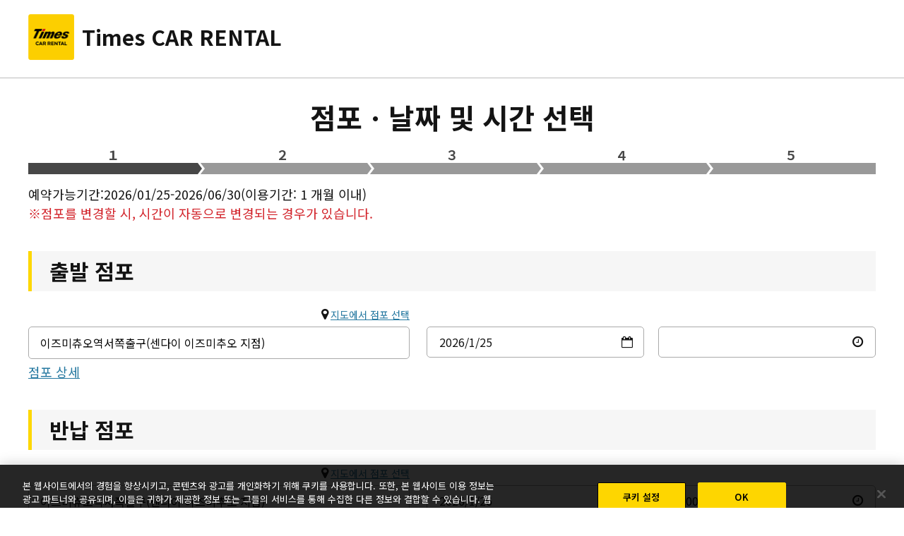

--- FILE ---
content_type: text/html;charset=UTF-8
request_url: https://www.timescar-rental.com/ko/ap/reserve?shopCode=0417&init=true
body_size: 21319
content:
<!doctype html>
<html lang="ko">
<head>
<meta charset="utf-8">
<meta http-equiv="X-UA-Compatible" content="IE=edge">
<meta name="viewport"
	content="width=device-width, initial-scale=1, shrink-to-fit=no, user-scalable=no">

<title>렌터카 예약 | 렌터카는 Times CAR RENTAL（타임즈 카 렌탈）에서</title>


<meta name="twitter:card" content="summary">

<meta name="format-detection" content="telephone=no">
<link rel="alternate" href="https://www.timescar-rental.com/en/" hreflang="x-default">
<link rel="alternate" href="https://www.timescar-rental.com/en/" hreflang="en">
<link rel="alternate" href="https://www.timescar-rental.com/zh_tw/" hreflang="zh-TW">
<link rel="alternate" href="https://www.timescar-rental.com/zh_hk/" hreflang="zh-HK">
<link rel="alternate" href="https://www.timescar-rental.com/ko/" hreflang="ko-KR">
<link rel="alternate" href="https://rental.timescar.jp/" hreflang="ja-JP">
<link rel="icon" href="/favicon.ico">
<link rel="icon" href="/favicon-192x192.png" sizes="192x192" type="image/png">
<link rel="apple-touch-icon" href="/apple-touch-icon-152x152.png" sizes="152x152">

<link rel="stylesheet" href="/css/top/t-datepicker.min.css?v=c32ac1714d1da4c440b1eb39c7399f9e435c9c16">
<link rel="stylesheet" href="/css/top/t-datepicker-blue.css?v=c32ac1714d1da4c440b1eb39c7399f9e435c9c16">
<link rel="stylesheet" href="/common/css/font-awesome.css?v=c32ac1714d1da4c440b1eb39c7399f9e435c9c16">
<link rel="stylesheet" href="/common/css/cookieconsent.min.css?v=c32ac1714d1da4c440b1eb39c7399f9e435c9c16">
<link rel="stylesheet" href="/common/css/jquery.modal.min.css?v=c32ac1714d1da4c440b1eb39c7399f9e435c9c16">
<link rel="stylesheet" href="/common/css/common.css?v=c32ac1714d1da4c440b1eb39c7399f9e435c9c16">
<link rel="stylesheet" href="/dynamic/css/common.css?v=c32ac1714d1da4c440b1eb39c7399f9e435c9c16">

<link rel="stylesheet" media="print" href="/common/css/print.css?v=c32ac1714d1da4c440b1eb39c7399f9e435c9c16">
<link rel="stylesheet" href="/common/css/area.css?v=c32ac1714d1da4c440b1eb39c7399f9e435c9c16">

<script src="/common/js/jquery-3.3.1.min.js?v=c32ac1714d1da4c440b1eb39c7399f9e435c9c16"></script>
<script src="/common/js/jquery.auto-complete.min.js?v=c32ac1714d1da4c440b1eb39c7399f9e435c9c16"></script>
<script src="/common/js/jquery.modal.min.js?v=c32ac1714d1da4c440b1eb39c7399f9e435c9c16"></script>
<script src="/common/js/cookieconsent.min.js?v=c32ac1714d1da4c440b1eb39c7399f9e435c9c16"></script>
<script src="/common/js/menu.js?v=c32ac1714d1da4c440b1eb39c7399f9e435c9c16"></script>
<script src="/common/js/common.js?v=c32ac1714d1da4c440b1eb39c7399f9e435c9c16"></script>

<script src="/dynamic/js/jquery.blockUI.js?v=c32ac1714d1da4c440b1eb39c7399f9e435c9c16"></script>
<script src="/dynamic/js/reserve.js?v=c32ac1714d1da4c440b1eb39c7399f9e435c9c16"></script>



	



<meta name="description" content="여기서 렌터카를 예약하십시오. 신용카드로 렌터카 이용이 가능합니다.">
<link rel="canonical"
	href="https://www.timescar-rental.com/ko/ap/reserve/">
<link rel="stylesheet" href="/dynamic/css/top.css?v=c32ac1714d1da4c440b1eb39c7399f9e435c9c16">
<script src="/dynamic/js/t-datepicker.min.js?20190411&amp;v=c32ac1714d1da4c440b1eb39c7399f9e435c9c16"></script>
<script src="/dynamic/js/moment.js?v=c32ac1714d1da4c440b1eb39c7399f9e435c9c16"></script>
<script src="/dynamic/js/reserve-location.js?v=c32ac1714d1da4c440b1eb39c7399f9e435c9c16"></script>
<script>
$(function() {
    
    setting.departures = [{"prefectureCode":"01","shopCode":"0105","shopName":"\uC2E0\uCE58\uD1A0\uC138 \uACF5\uD56D \uC9C0\uC810","address":"\uC9C0\uD1A0\uC138\uC2DC \uAC00\uC2DC\uC640\uB2E4\uC774 \uBBF8\uB098\uBBF8 2-1-4, \uD64B\uCE74\uC774\uB3C4","airport":"\uC2E0\uCE58\uD1A0\uC138 \uACF5\uD56D(CTS, SPK)","port":null,"station":null,"locationType":"airport","taioTrafficWayAirport":"1","taioTrafficWayStation":"0","taioTrafficWayPort":"0","shopAirport":true},{"prefectureCode":"01","shopCode":"0117","shopName":"\uD558\uCF54\uB2E4\uD14C \uACF5\uD56D(HKD) \uC9C0\uC810","address":"\uD558\uCF54\uB2E4\uD14C\uC2DC \uB2E4\uCE74\uB9C8\uC4F0\uCD08 569-19, \uD64B\uCE74\uC774\uB3C4","airport":"\uD558\uCF54\uB2E4\uD14C \uACF5\uD56D (HKD)","port":null,"station":null,"locationType":"airport","taioTrafficWayAirport":"1","taioTrafficWayStation":"0","taioTrafficWayPort":"0","shopAirport":true},{"prefectureCode":"01","shopCode":"0107","shopName":"\uC544\uC0AC\uD788\uCE74\uC640 \uACF5\uD56D(AKJ) \uC9C0\uC810","address":"\uAC00\uBBF8\uCE74\uC640\uAD70 \uD788\uAC00\uC2DC\uCE74\uAD6C\uB77C\uCD08 34-1, \uD64B\uCE74\uC774\uB3C4","airport":"\uC544\uC0AC\uD788\uCE74\uC640 \uACF5\uD56D (AKJ)","port":null,"station":null,"locationType":"airport","taioTrafficWayAirport":"1","taioTrafficWayStation":"0","taioTrafficWayPort":"0","shopAirport":true},{"prefectureCode":"01","shopCode":"0133","shopName":"\uC653\uCE74\uB098\uC774 \uACF5\uD56D(WKJ) \uC9C0\uC810","address":"\uC653\uCE74\uB098\uC774\uC2DC \uACE0\uC5D0\uD1A0\uC774\uBB34\uB77C \uBA54\uCFE0\uB9C8 6745-7, \uD64B\uCE74\uC774\uB3C4","airport":"\uC653\uCE74\uB098\uC774 \uACF5\uD56D (WKJ)","port":null,"station":null,"locationType":"airport","taioTrafficWayAirport":"1","taioTrafficWayStation":"0","taioTrafficWayPort":"0","shopAirport":true},{"prefectureCode":"01","shopCode":"0134","shopName":"\uC624\uBE44\uD788\uB85C \uACF5\uD56D(OBO) \uC9C0\uC810","address":"\uC624\uBE44\uD788\uB85C\uC2DC \uC774\uC988\uBBF8\uCD08 \uB2C8\uC2DC 10 \uC13C\uB098\uCE74 8-27, \uD64B\uCE74\uC774\uB3C4","airport":"\uC624\uBE44\uD788\uB85C \uACF5\uD56D(\uB3C4\uCE74\uCE58 \uC624\uBE44\uD788\uB85C \uACF5\uD56D) (OBO)","port":null,"station":null,"locationType":"airport","taioTrafficWayAirport":"1","taioTrafficWayStation":"0","taioTrafficWayPort":"0","shopAirport":true},{"prefectureCode":"01","shopCode":"0112","shopName":"\uAD6C\uC2DC\uB85C \uACF5\uD56D(KUH) \uC9C0\uC810","address":"\uAD6C\uC2DC\uB85C\uC2DC \uC4F0\uB8E8\uC624\uCE74 2-317, \uD64B\uCE74\uC774\uB3C4","airport":"\uAD6C\uC2DC\uB85C \uACF5\uD56D (KUH)","port":null,"station":null,"locationType":"airport","taioTrafficWayAirport":"1","taioTrafficWayStation":"0","taioTrafficWayPort":"0","shopAirport":true},{"prefectureCode":"01","shopCode":"0123","shopName":"\uB098\uCE74\uC2DC\uBCA0\uC4F0 \uACF5\uD56D(SHB) \uC9C0\uC810","address":"\uC2DC\uBCA0\uC4F0\uAD70 \uB098\uCE74\uC2DC\uBCA0\uC4F0\uCD08 \uAE30\uD0C0\uB098\uCE74 17-9, \uD64B\uCE74\uC774\uB3C4","airport":"\uB098\uCE74\uC2DC\uBCA0\uC4F0 \uACF5\uD56D (SHB)","port":null,"station":null,"locationType":"airport","taioTrafficWayAirport":"1","taioTrafficWayStation":"0","taioTrafficWayPort":"0","shopAirport":true},{"prefectureCode":"01","shopCode":"0110","shopName":"\uBA54\uB9CC\uBCA0\uC4F0 \uACF5\uD56D(MMB) \uC9C0\uC810","address":"\uC544\uBC14\uC2DC\uB9AC\uAD70 \uC624\uC18C\uB77C\uCD08 \uBA54\uB9CC\uBCA0\uC4F0\uCD94\uC624 201-7, \uD64B\uCE74\uC774\uB3C4","airport":"\uBA54\uB9CC\uBCA0\uC4F0 \uACF5\uD56D (MMB)","port":null,"station":null,"locationType":"airport","taioTrafficWayAirport":"1","taioTrafficWayStation":"0","taioTrafficWayPort":"0","shopAirport":true},{"prefectureCode":"02","shopCode":"0208","shopName":"\uC544\uC624\uBAA8\uB9AC \uACF5\uD56D(AOJ) \uC9C0\uC810","address":"\uC544\uC624\uBAA8\uB9AC\uC2DC \uC624\uD0C0\uB2C8 \uACE0\uD0C0\uB2C8 1-14, \uC544\uC624\uBAA8\uB9AC","airport":"\uC544\uC624\uBAA8\uB9AC \uACF5\uD56D (AOJ)","port":null,"station":null,"locationType":"airport","taioTrafficWayAirport":"1","taioTrafficWayStation":"0","taioTrafficWayPort":"0","shopAirport":true},{"prefectureCode":"02","shopCode":"0207","shopName":"\uBBF8\uC0AC\uC640 \uACF5\uD56D \uC810","address":"033-0022 \uC544\uC624\uBAA8\uB9AC\uD604 \uBBF8\uC0AC\uC640\uC2DC \uBBF8\uC0AC\uC640 \uC2DC\uD0C0\uD0C0\uC0AC\uC640 83-191, \uC544\uC624\uBAA8\uB9AC","airport":"\uBBF8\uC0AC\uC640 \uACF5\uD56D","port":null,"station":null,"locationType":"airport","taioTrafficWayAirport":"1","taioTrafficWayStation":"0","taioTrafficWayPort":"0","shopAirport":true},{"prefectureCode":"03","shopCode":"0305","shopName":"\uD558\uB098\uB9C8\uD0A4 \uACF5\uD56D(HNA) \uC9C0\uC810","address":"\uD558\uB098\uB9C8\uD0A4\uC2DC \uD788\uAC00\uC2DC\uBBF8\uC57C\uB178\uBA54 2-53, \uC774\uC640\uD14C","airport":"\uD558\uB098\uB9C8\uD0A4 \uACF5\uD56D (HNA)","port":null,"station":"\uC2E0\uD558\uB098\uB9C8\uD0A4\uC5ED","locationType":"airport","taioTrafficWayAirport":"1","taioTrafficWayStation":"0","taioTrafficWayPort":"0","shopAirport":true},{"prefectureCode":"36","shopCode":"3602","shopName":"\uB3C4\uCFE0\uC2DC\uB9C8\uACF5\uD56D\uC55E\uC810(TKS) \uC9C0\uC810","address":"\uC774\uD0C0\uB178\uAD70 \uB9C8\uC4F0\uC2DC\uAC8C\uCD08 \uB3C4\uC694\uD788\uC0AC \uC544\uC790 \uC544\uC0AC\uD788\uB178 15-8, \uB3C4\uCFE0\uC2DC\uB9C8","airport":"\uB3C4\uCFE0\uC2DC\uB9C8 \uACF5\uD56D (TKS)","port":null,"station":null,"locationType":"airport","taioTrafficWayAirport":"1","taioTrafficWayStation":"0","taioTrafficWayPort":"0","shopAirport":true},{"prefectureCode":"39","shopCode":"3902","shopName":"\uACE0\uCE58\uB8CC\uB9C8\uACF5\uD56D\uC810(KCZ)","address":"\uB09C\uCF54\uCFE0\uC2DC \uBAA8\uB178\uBCA0 129, \uACE0\uCE58","airport":"\uACE0\uCE58 \uACF5\uD56D (KCZ)","port":null,"station":null,"locationType":"airport","taioTrafficWayAirport":"1","taioTrafficWayStation":"0","taioTrafficWayPort":"0","shopAirport":true},{"prefectureCode":"41","shopCode":"4107","shopName":"\uC0AC\uAC00 \uACF5\uD56D (HSG) \uC9C0\uC810","address":"\uC0AC\uAC00\uC2DC \uAC00\uC640\uC870\uC5D0\uB9C8\uCE58 \uC774\uB204\uC774\uB3C4 9476-187, \uC0AC\uAC00","airport":"\uC0AC\uAC00 \uACF5\uD56D (HSG)","port":null,"station":null,"locationType":"airport","taioTrafficWayAirport":"1","taioTrafficWayStation":"0","taioTrafficWayPort":"0","shopAirport":true},{"prefectureCode":"04","shopCode":"0414","shopName":"\uC13C\uB2E4\uC774 \uACF5\uD56D(SDJ) \uC9C0\uC810","address":"\uC774\uC640\uB204\uB9C8\uC2DC \uCFE0\uCF54\uBBF8\uB098\uBBF8 6-3-4, \uBBF8\uC57C\uAE30","airport":"\uC13C\uB2E4\uC774 \uACF5\uD56D (SDJ)","port":null,"station":null,"locationType":"airport","taioTrafficWayAirport":"1","taioTrafficWayStation":"0","taioTrafficWayPort":"0","shopAirport":true},{"prefectureCode":"05","shopCode":"0504","shopName":"\uC544\uD0A4\uD0C0 \uACF5\uD56D(AXT) \uC9C0\uC810","address":"\uC544\uD0A4\uD0C0\uC2DC \uC720\uC640\uC4F0\uBC14\uD0A4\uAC00\uC640 \uC57C\uB9C8\uCE74\uACE0 40-1, \uC544\uD0A4\uD0C0","airport":"\uC544\uD0A4\uD0C0 \uACF5\uD56D (AXT)","port":null,"station":null,"locationType":"airport","taioTrafficWayAirport":"1","taioTrafficWayStation":"0","taioTrafficWayPort":"0","shopAirport":true},{"prefectureCode":"12","shopCode":"1209","shopName":"\uB098\uB9AC\uD0C0 \uACF5\uD56D","address":"\uB098\uB9AC\uD0C0\uC2DC \uACE0\uC2A4\uAC8C 916-5, \uC9C0\uBC14","airport":"\uB098\uB9AC\uD0C0 \uACF5\uD56D","port":null,"station":null,"locationType":"airport","taioTrafficWayAirport":"1","taioTrafficWayStation":"0","taioTrafficWayPort":"0","shopAirport":true},{"prefectureCode":"12","shopCode":"A141","shopName":"\uB098\uB9AC\uD0C0 \uACF5\uD56D \uC81C1 \uD130\uBBF8\uB110 \uCE74\uC6B4\uD130","address":"\uB098\uB9AC\uD0C0\uC2DC \uC0B0\uB9AC\uC988\uCE74 \uC544\uC790 \uACE0\uB8CC\uBCF4\uCFE0\uC870 1-1\uC81C1 \uC5EC\uAC1D \uD130\uBBF8\uB110 \uC911\uC559 \uBE4C\uB529 \uBCF8\uAD00 1F C-1203, \uC9C0\uBC14","airport":"\uB098\uB9AC\uD0C0 \uACF5\uD56D","port":null,"station":null,"locationType":"airport","taioTrafficWayAirport":"1","taioTrafficWayStation":"0","taioTrafficWayPort":"0","shopAirport":true},{"prefectureCode":"12","shopCode":"A142","shopName":"\uB098\uB9AC\uD0C0 \uACF5\uD56D \uC81C2 \uD130\uBBF8\uB110 \uCE74\uC6B4\uD130","address":"\uB098\uB9AC\uD0C0\uC2DC \uD6C4\uB8E8\uACE0\uBA54 1-1\uC81C2 \uC5EC\uAC1D \uD130\uBBF8\uB110 \uBE4C\uB529 \uBCF8\uAD00 1F M-1243, \uC9C0\uBC14","airport":"\uB098\uB9AC\uD0C0 \uACF5\uD56D","port":null,"station":null,"locationType":"airport","taioTrafficWayAirport":"1","taioTrafficWayStation":"0","taioTrafficWayPort":"0","shopAirport":true},{"prefectureCode":"13","shopCode":"1325","shopName":"\uD558\uB124\uB2E4","address":"\uC624\uD0C0\uAD6C \uD558\uAE30\uB098\uCE74 3-3-3, \uB3C4\uCFC4","airport":"\uD558\uB124\uB2E4 \uACF5\uD56D(HND, TYO)","port":null,"station":null,"locationType":"airport","taioTrafficWayAirport":"1","taioTrafficWayStation":"0","taioTrafficWayPort":"0","shopAirport":true},{"prefectureCode":"13","shopCode":"A008","shopName":"\uD558\uB124\uB2E4 \uACF5\uD56D \uC81C1 \uD130\uBBF8\uB110 \uCE74\uC6B4\uD130","address":"\uC624\uD0C0\uAD6C \uD558\uB124\uB2E4 \uAD6C\uCF54 3-3-2\uC81C1 \uC5EC\uAC1D \uD130\uBBF8\uB110 \uBE4C\uB529 1F \uB0A8\uCABD \uC719, \uB3C4\uCFC4","airport":"\uD558\uB124\uB2E4 \uACF5\uD56D \uD130\uBBF8\uB110 1(HND, TYO)","port":null,"station":null,"locationType":"airport","taioTrafficWayAirport":"1","taioTrafficWayStation":"0","taioTrafficWayPort":"0","shopAirport":true},{"prefectureCode":"13","shopCode":"A149","shopName":"\uD558\uB124\uB2E4 \uACF5\uD56D \uC81C2 \uD130\uBBF8\uB110 \uCE74\uC6B4\uD130","address":"\uC624\uD0C0\uAD6C \uD558\uB124\uB2E4 \uAD6C\uCF54 3-4-2\uC81C2 \uC5EC\uAC1D \uD130\uBBF8\uB110 \uBE4C\uB529 1F, \uB3C4\uCFC4","airport":"\uD558\uB124\uB2E4 \uACF5\uD56D(HND) \uD130\uBBF8\uB110 2","port":null,"station":null,"locationType":"airport","taioTrafficWayAirport":"1","taioTrafficWayStation":"0","taioTrafficWayPort":"0","shopAirport":true},{"prefectureCode":"15","shopCode":"1514","shopName":"\uB2C8\uAC00\uD0C0 \uACF5\uD56D(KIJ) \uC9C0\uC810","address":"\uB2C8\uAC00\uD0C0\uC2DC \uD788\uAC00\uC2DC\uAD6C \uB9C8\uC4F0\uD558\uB9C8\uCD08 2093-1, \uB2C8\uAC00\uD0C0","airport":"\uB2C8\uAC00\uD0C0 \uACF5\uD56D (KIJ)","port":null,"station":null,"locationType":"airport","taioTrafficWayAirport":"1","taioTrafficWayStation":"0","taioTrafficWayPort":"0","shopAirport":true},{"prefectureCode":"23","shopCode":"2340","shopName":"\uC13C\uD2B8\uB808\uC5B4 \uC8FC\uBD80 \uAD6D\uC81C \uACF5\uD56D","address":"\uB3C4\uCF54\uB098\uBA54\uC2DC \uC13C\uD2B8\uB808\uC5B4 1-1, \uC544\uC774\uCE58","airport":"\uC8FC\uBD80 \uAD6D\uC81C \uACF5\uD56D(NGO)","port":null,"station":null,"locationType":"airport","taioTrafficWayAirport":"1","taioTrafficWayStation":"0","taioTrafficWayPort":"0","shopAirport":true},{"prefectureCode":"27","shopCode":"2779","shopName":"\uC624\uC0AC\uCE74 \uACF5\uD56D (\uC774\uD0C0\uBBF8) ","address":"\uC624\uC0AC\uCE74 \uB3C4\uC694\uB098\uCE74\uC2DC \uB2C8\uC2DC\uB9C8\uCE58 \uD638\uD0C0\uB8E8\uAC00\uC774\uCF00 3-555\uC624\uC0AC\uCE74 \uAD6D\uC81C\uACF5\uD56D \uBD81\uCABD \uD130\uBBF8\uB110 \uC0AC\uBB34\uC2E4\uB3D9, \uC624\uC0AC\uCE74","airport":"\uC624\uC0AC\uCE74\uAD6D\uC81C\uACF5\uD56D (ITM)","port":null,"station":null,"locationType":"airport","taioTrafficWayAirport":"1","taioTrafficWayStation":"0","taioTrafficWayPort":"0","shopAirport":true},{"prefectureCode":"27","shopCode":"2760","shopName":" \uAC04\uC0AC\uC774 \uACF5\uD56D \uC9C0\uC810","address":"\uC13C\uB09C\uAD70 \uB2E4\uC9C0\uB9AC\uCD08 \uC13C\uC288 \uAD6C\uCF54\uB098\uCE74 1, \uAC04\uC0AC\uC774 \uACF5\uD56D \uC5D0\uC5B4\uB85C \uD50C\uB77C\uC790 \uBE4C\uB529 2F, \uC624\uC0AC\uCE74","airport":"\uAC04\uC0AC\uC774 \uACF5\uD56D(KIX)","port":null,"station":null,"locationType":"airport","taioTrafficWayAirport":"1","taioTrafficWayStation":"0","taioTrafficWayPort":"0","shopAirport":true},{"prefectureCode":"28","shopCode":"2814","shopName":"\uC0B0\uB178\uBBF8\uC57C \uC9C0\uC810","address":"\uACE0\uBCA0\uC2DC \uC8FC\uC624\uAD6C \uC774\uC18C\uBCA0\uB3C4\uB9AC 3-2-21, \uD6A8\uACE0","airport":"\uACE0\uBCA0 \uACF5\uD56D (UKB)","port":null,"station":null,"locationType":"airport","taioTrafficWayAirport":"1","taioTrafficWayStation":"0","taioTrafficWayPort":"0","shopAirport":true},{"prefectureCode":"28","shopCode":"A014","shopName":"\uACE0\uBCA0 \uACF5\uD56D(UKB) \uC9C0\uC810","address":"\uACE0\uBCA0\uC2DC \uC8FC\uC624\uAD6C \uACE0\uBCA0\uCFE0\uCF54 1, \uD6A8\uACE0","airport":"\uACE0\uBCA0 \uACF5\uD56D (UKB)","port":null,"station":null,"locationType":"airport","taioTrafficWayAirport":"1","taioTrafficWayStation":"0","taioTrafficWayPort":"0","shopAirport":true},{"prefectureCode":"31","shopCode":"A017","shopName":"\uB3D7\uD1A0\uB9AC \uACF5\uD56D(TTJ) \uC9C0\uC810","address":"\uB3D7\uD1A0\uB9AC\uC2DC \uACE0\uC57C\uB9C8\uCD08 4-110-5, \uB3D7\uD1A0\uB9AC","airport":"\uB3D7\uD1A0\uB9AC \uACF5\uD56D (TTJ)","port":null,"station":null,"locationType":"airport","taioTrafficWayAirport":"1","taioTrafficWayStation":"0","taioTrafficWayPort":"0","shopAirport":true},{"prefectureCode":"31","shopCode":"A018","shopName":"\uC57C\uB098\uACE0 \uACF5\uD56D(YGJ) \uC9C0\uC810","address":"\uC0AC\uCE74\uC774\uBBF8\uB098\uD1A0\uC2DC \uC0AC\uC774\uB178\uCE74\uBBF8\uCD08 1634, \uB3D7\uD1A0\uB9AC","airport":"\uC694\uB098\uACE0 \uACF5\uD56D (YGJ)","port":null,"station":null,"locationType":"airport","taioTrafficWayAirport":"1","taioTrafficWayStation":"0","taioTrafficWayPort":"0","shopAirport":true},{"prefectureCode":"32","shopCode":"3205","shopName":"\uC774\uC988\uBAA8 \uACF5\uD56D(IZO) \uC9C0\uC810","address":"\uD788\uCE74\uC640\uAD70 \uD788\uCE74\uC640\uCD08 \uC1FC\uBC14\uB77C\uB9C8\uCE58 488-62, \uC2DC\uB9C8\uB124","airport":"\uC774\uC988\uBAA8 \uACF5\uD56D (IZO)","port":null,"station":null,"locationType":"airport","taioTrafficWayAirport":"1","taioTrafficWayStation":"0","taioTrafficWayPort":"0","shopAirport":true},{"prefectureCode":"32","shopCode":"A019","shopName":"\uC774\uC640\uBBF8 \uACF5\uD56D(IWJ) \uC9C0\uC810","address":"\uB9C8\uC2A4\uB2E4\uC2DC \uC6B0\uCE58\uB2E4\uCD08 597, \uC2DC\uB9C8\uB124","airport":"\uD558\uAE30 \uC774\uC640\uBBF8 \uACF5\uD56D \uCE74\uC6B4\uD130 (IWJ)","port":null,"station":null,"locationType":"airport","taioTrafficWayAirport":"1","taioTrafficWayStation":"0","taioTrafficWayPort":"0","shopAirport":true},{"prefectureCode":"33","shopCode":"3319","shopName":"\uC624\uCE74\uC57C\uB9C8 \uACF5\uD56D(OKJ) \uC9C0\uC810","address":"\uC624\uCE74\uC57C\uB9C8\uC2DC \uAE30\uD0C0\uAD6C \uB2C8\uCE58\uC624\uC9C0 1478-1, \uC624\uCE74\uC57C\uB9C8","airport":"\uC624\uCE74\uC57C\uB9C8 \uACF5\uD56D (OKJ)","port":null,"station":null,"locationType":"airport","taioTrafficWayAirport":"1","taioTrafficWayStation":"0","taioTrafficWayPort":"0","shopAirport":true},{"prefectureCode":"34","shopCode":"3434","shopName":"\uD788\uB85C\uC2DC\uB9C8 \uACF5\uD56D(HIJ) \uC9C0\uC810","address":"\uBBF8\uD558\uB77C\uC2DC \uD63C\uACE0\uCD08 \uC820\uB274\uC9C0 64-15, \uD788\uB85C\uC2DC\uB9C8","airport":"\uD788\uB85C\uC2DC\uB9C8 \uACF5\uD56D (HIJ)","port":null,"station":null,"locationType":"airport","taioTrafficWayAirport":"1","taioTrafficWayStation":"0","taioTrafficWayPort":"0","shopAirport":true},{"prefectureCode":"35","shopCode":"3509","shopName":"\uC6B0\uBCA0 \uACF5\uD56D(UBJ) \uC9C0\uC810","address":"\uC6B0\uBCA0 \uAD6C\uC0AC\uC5D0 4-6-13, \uC57C\uB9C8\uAD6C\uCE58","airport":"\uC6B0\uBCA0 \uACF5\uD56D (UBJ)","port":null,"station":null,"locationType":"airport","taioTrafficWayAirport":"1","taioTrafficWayStation":"0","taioTrafficWayPort":"0","shopAirport":true},{"prefectureCode":"35","shopCode":"3511","shopName":"\uC774\uC640\uCFE0\uB2C8 \uAE34\uD0C0\uC774\uCFC4 \uACF5\uD56D(IWK) \uC9C0\uC810","address":"\uC774\uC640\uCFE0\uB2C8\uC2DC \uC544\uC0AC\uD788\uB9C8\uCE58 3-15-1, \uC57C\uB9C8\uAD6C\uCE58","airport":"\uC774\uC640\uCFE0\uB2C8 \uAE34\uD0C0\uC774\uCFC4 \uACF5\uD56D (IWK)","port":null,"station":null,"locationType":"airport","taioTrafficWayAirport":"1","taioTrafficWayStation":"0","taioTrafficWayPort":"0","shopAirport":true},{"prefectureCode":"37","shopCode":"3708","shopName":"\uB2E4\uCE74\uB9C8\uC4F0\uACF5\uD56D\uC55E\uC810(TAK) \uC9C0\uC810","address":"\uB2E4\uCE74\uB9C8\uC4F0\uC2DC \uACE0\uB09C\uCD08 \uC624\uCE74 1358-37, \uAC00\uAC00\uC640","airport":"\uB2E4\uCE74\uB9C8\uC4F0 \uACF5\uD56D (TAK)","port":null,"station":null,"locationType":"airport","taioTrafficWayAirport":"1","taioTrafficWayStation":"0","taioTrafficWayPort":"0","shopAirport":true},{"prefectureCode":"38","shopCode":"3804","shopName":"\uB9C8\uC4F0\uC57C\uB9C8 \uACF5\uD56D(MYJ) \uC9C0\uC810","address":"\uB9C8\uC4F0\uC57C\uB9C8\uC2DC \uAE30\uD0C0\uC694\uC2DC\uB2E4\uB9C8\uCE58 1014-1, \uC5D0\uD788\uBA54","airport":"\uB9C8\uC4F0\uC57C\uB9C8 \uACF5\uD56D (MYJ)","port":null,"station":null,"locationType":"airport","taioTrafficWayAirport":"1","taioTrafficWayStation":"0","taioTrafficWayPort":"0","shopAirport":true},{"prefectureCode":"40","shopCode":"4005","shopName":"\uD6C4\uCFE0\uC624\uCE74 \uACF5\uD56D \uAD6D\uB0B4\uC120 \uC9C0\uC810 (FUK)","address":"\uD6C4\uCFE0\uC624\uCE74\uC2DC \uD558\uCE74\uD0C0\uAD6C \uAD6C\uCF54\uB9C8\uC5D0 2-2-35, \uD6C4\uCFE0\uC624\uCE74","airport":"\uD6C4\uCFE0\uC624\uCE74 \uACF5\uD56D(FUK)","port":null,"station":null,"locationType":"airport","taioTrafficWayAirport":"1","taioTrafficWayStation":"0","taioTrafficWayPort":"0","shopAirport":true},{"prefectureCode":"40","shopCode":"4034","shopName":"\uD6C4\uCFE0\uC624\uCE74 \uACF5\uD56D \uAD6D\uC81C\uC120 \uC9C0\uC810 (FUK)","address":"\uD6C4\uCFE0\uC624\uCE74\uC2DC \uD558\uCE74\uD0C0\uAD6C \uD788\uAC00\uC2DC\uB098\uCE74 2-1-48\n, \uD6C4\uCFE0\uC624\uCE74","airport":"\uD6C4\uCFE0\uC624\uCE74 \uACF5\uD56D(\uAD6D\uC81C\uC120 \uD130\uBBF8\uB110)(FUK)","port":null,"station":null,"locationType":"airport","taioTrafficWayAirport":"1","taioTrafficWayStation":"0","taioTrafficWayPort":"0","shopAirport":true},{"prefectureCode":"42","shopCode":"4212","shopName":"\uB098\uAC00\uC0AC\uD0A4 \uACF5\uD56D(NGS) \uC9C0\uC810","address":"\uC120 \uC2A4\uD30C \uC624\uBB34\uB77C\uC624\uBB34\uB77C\uC2DC \uBAA8\uB9AC\uC870\uB178\uB9C8\uCE58 663-3, \uB098\uAC00\uC0AC\uD0A4","airport":"\uB098\uAC00\uC0AC\uD0A4 \uACF5\uD56D (NGS)","port":null,"station":null,"locationType":"airport","taioTrafficWayAirport":"1","taioTrafficWayStation":"0","taioTrafficWayPort":"0","shopAirport":true},{"prefectureCode":"44","shopCode":"4403","shopName":"\uC624\uC774\uD0C0 \uACF5\uD56D(OIT) \uC9C0\uC810","address":"\uAD6C\uB2C8\uC0AC\uD0A4\uC2DC \uC544\uD0A4\uB9C8\uCE58 \uC2DC\uBAA8\uBC14\uB8E8 \uD6C4\uCFE0\uBBF8 36-1  , \uC624\uC774\uD0C0","airport":"\uC624\uC774\uD0C0 \uACF5\uD56D (OIT)","port":null,"station":null,"locationType":"airport","taioTrafficWayAirport":"1","taioTrafficWayStation":"0","taioTrafficWayPort":"0","shopAirport":true},{"prefectureCode":"45","shopCode":"4502","shopName":"\uBBF8\uC57C\uC790\uD0A4 \uACF5\uD56D(KMI) \uC9C0\uC810","address":"\uBBF8\uC57C\uC790\uD0A4\uC2DC \uC544\uCE74\uC5D0 \uD788\uC5D0\uB2E4 137-1, \uBBF8\uC57C\uC790\uD0A4","airport":"\uBBF8\uC57C\uC790\uD0A4 \uACF5\uD56D (KMI)","port":null,"station":null,"locationType":"airport","taioTrafficWayAirport":"1","taioTrafficWayStation":"0","taioTrafficWayPort":"0","shopAirport":true},{"prefectureCode":"46","shopCode":"4617","shopName":"\uAC00\uACE0\uC2DC\uB9C8 \uACF5\uD56D","address":"\uAE30\uB9AC\uC2DC\uB9C8\uC2DC \uBBF8\uC870\uBCA0\uCD08 \uD6C4\uBAA8\uD1A0 1362, \uAC00\uACE0\uC2DC\uB9C8","airport":"\uAC00\uACE0\uC2DC\uB9C8 \uACF5\uD56D(KOJ)","port":null,"station":null,"locationType":"airport","taioTrafficWayAirport":"1","taioTrafficWayStation":"0","taioTrafficWayPort":"0","shopAirport":true},{"prefectureCode":"46","shopCode":"4604","shopName":"\uC544\uB9C8\uBBF8 \uACF5\uD56D(ASJ) \uC9C0\uC810","address":"\uC544\uB9C8\uBBF8\uC2DC \uAC00\uC0AC\uB9AC\uCD08 \uC640\uB178 467, \uAC00\uACE0\uC2DC\uB9C8","airport":"\uC544\uB9C8\uBBF8 \uACF5\uD56D (ASJ)","port":null,"station":null,"locationType":"airport","taioTrafficWayAirport":"1","taioTrafficWayStation":"0","taioTrafficWayPort":"0","shopAirport":true},{"prefectureCode":"46","shopCode":"4611","shopName":"\uC57C\uCFE0\uC2DC\uB9C8 \uACF5\uD56D(KUM) \uC9C0\uC810","address":"\uC57C\uCFE0\uC2DC\uB9C8\uCD08 \uACE0\uC138\uB2E4 815-27\uAD6C\uB9C8\uAC8C\uAD70, \uAC00\uACE0\uC2DC\uB9C8","airport":"\uC57C\uCFE0\uC2DC\uB9C8 \uACF5\uD56D (KUM)","port":null,"station":null,"locationType":"airport","taioTrafficWayAirport":"1","taioTrafficWayStation":"0","taioTrafficWayPort":"0","shopAirport":true},{"prefectureCode":"46","shopCode":"4614","shopName":"\uB3C4\uCFE0\uB178\uC2DC\uB9C8 \uACF5\uD56D(TKN) \uC9C0\uC810","address":"\uC624\uC2DC\uB9C8\uAD70 \uC544\uB9C8\uAE30\uCD08 \uC544\uC0AC\uB9C8 174-1, \uAC00\uACE0\uC2DC\uB9C8","airport":"\uB3C4\uCFE0\uB178\uC2DC\uB9C8 \uACF5\uD56D (TKN)","port":null,"station":null,"locationType":"airport","taioTrafficWayAirport":"1","taioTrafficWayStation":"0","taioTrafficWayPort":"0","shopAirport":true},{"prefectureCode":"47","shopCode":"4701","shopName":"\uB098\uD558 \uACF5\uD56D","address":"\uB098\uD558\uC2DC \uAC00\uAC00\uBBF8\uC988 457-1, \uC624\uD0A4\uB098\uC640","airport":"\uB098\uD558 \uACF5\uD56D(OKA)","port":null,"station":null,"locationType":"airport","taioTrafficWayAirport":"1","taioTrafficWayStation":"0","taioTrafficWayPort":"0","shopAirport":true},{"prefectureCode":"47","shopCode":"4704","shopName":"\uC774\uC2DC\uAC00\uD0A4 \uACF5\uD56D","address":"\uC774\uC2DC\uAC00\uD0A4\uC2DC \uBAA8\uB9AC\uC57C\uB9C8 223-30, \uC624\uD0A4\uB098\uC640","airport":"\uC774\uC2DC\uAC00\uD0A4 \uACF5\uD56D(ISG)","port":null,"station":null,"locationType":"airport","taioTrafficWayAirport":"1","taioTrafficWayStation":"0","taioTrafficWayPort":"0","shopAirport":true},{"prefectureCode":"47","shopCode":"4703","shopName":"\uBBF8\uC57C\uCF54 \uACF5\uD56D \uC9C0\uC810","address":"\uBBF8\uC57C\uCF54\uC9C0\uB9C8\uC2DC \uD788\uB77C\uB77C \uC2DC\uBAA8\uC790\uD1A0 2203-1, \uC624\uD0A4\uB098\uC640","airport":"\uBBF8\uC57C\uCF54 \uACF5\uD56D(MMY)","port":null,"station":null,"locationType":"airport","taioTrafficWayAirport":"1","taioTrafficWayStation":"0","taioTrafficWayPort":"0","shopAirport":true},{"prefectureCode":"01","shopCode":"0150","shopName":"\uC2E0\uD558\uCF54\uB2E4\uD14C\uD638\uCFE0\uD1A0 \uC5ED \uC55E \uC9C0\uC810","address":"\uD638\uCFE0\uD1A0\uC2DC\uC2DC \uC804\uB2EC 1-5-1, \uD64B\uCE74\uC774\uB3C4","airport":null,"port":null,"station":"\uC2E0\uD558\uCF54\uB2E4\uD14C\uD638\uCFE0\uD1A0 \uC5ED \uC55E \uC9C0\uC810","locationType":"station","taioTrafficWayAirport":"0","taioTrafficWayStation":"1","taioTrafficWayPort":"0","shopAirport":false},{"prefectureCode":"17","shopCode":"1707","shopName":"\uAC00\uB098\uC790\uC640\uC5ED \uC55E \uC9C0\uC810","address":"\uAC00\uB098\uC790\uC640\uC2DC \uD788\uB85C\uB85C\uCE74 1-11-6, \uC774\uC2DC\uCE74\uC640","airport":null,"port":null,"station":"\uAC00\uB098\uC790\uC640\uC5ED","locationType":"station","taioTrafficWayAirport":"0","taioTrafficWayStation":"1","taioTrafficWayPort":"0","shopAirport":false},{"prefectureCode":"02","shopCode":"0211","shopName":"\uC2E0\uC544\uC624\uBAA8\uB9AC\uC5ED \uC55E \uC9C0\uC810","address":"\uC544\uC624\uBAA8\uB9AC\uC2DC \uC774\uC2DC\uC5D0 2-9-1, \uC544\uC624\uBAA8\uB9AC","airport":null,"port":null,"station":"\uC2E0\uC544\uC624\uBAA8\uB9AC\uC5ED","locationType":"station","taioTrafficWayAirport":"0","taioTrafficWayStation":"1","taioTrafficWayPort":"0","shopAirport":false},{"prefectureCode":"02","shopCode":"0209","shopName":"\uD558\uCE58\uB178\uD5E4\uC5ED \uC55E \uC9C0\uC810","address":"\uD558\uCE58\uB178\uD5E4\uC2DC \uC774\uCE58\uBC18\uCD08 1-2-30, \uC544\uC624\uBAA8\uB9AC","airport":null,"port":null,"station":"\uD558\uCE58\uB178\uD5E4\uC5ED","locationType":"station","taioTrafficWayAirport":"0","taioTrafficWayStation":"1","taioTrafficWayPort":"0","shopAirport":false},{"prefectureCode":"03","shopCode":"0301","shopName":"\uBAA8\uB9AC\uC624\uCE74\uC5ED \uC55E \uC9C0\uC810","address":"\uBAA8\uB9AC\uC624\uCE74\uC2DC \uBAA8\uB9AC\uC624\uCE74 \uC5D0\uD0A4\uB9C8\uC5D0\uB3C4\uB9AC 13-3, \uC774\uC640\uD14C","airport":null,"port":null,"station":"\uBAA8\uB9AC\uC624\uCE74\uC5ED","locationType":"station","taioTrafficWayAirport":"0","taioTrafficWayStation":"1","taioTrafficWayPort":"0","shopAirport":false},{"prefectureCode":"41","shopCode":"4104","shopName":"\uC2E0 \uD1A0\uC2A4 \uC5ED(\uD1A0\uC2A4)","address":"\uD1A0\uC2A4\uC2DC \uD558\uB77C\uCF54\uAC00\uB9C8\uCE58 \uC544\uC790\uB2C8\uD63C\uB9C8\uCE20 3058\uBC88\uC9C0, \uC0AC\uAC00","airport":null,"port":null,"station":"\uC2E0\uD1A0\uC2A4\uC5ED","locationType":"station","taioTrafficWayAirport":"0","taioTrafficWayStation":"1","taioTrafficWayPort":"0","shopAirport":false},{"prefectureCode":"04","shopCode":"0405","shopName":"\uC13C\uB2E4\uC774 \uC5ED \uC11C\uCABD \uCD9C\uAD6C \uC9C0\uC810","address":"\uC13C\uB2E4\uC774\uC2DC \uC544\uC624\uBC14\uAD6C \uC774\uCBD4\uCBD4\uBC14\uC2DC 1-3, \uBBF8\uC57C\uAE30","airport":null,"port":null,"station":null,"locationType":"station","taioTrafficWayAirport":"0","taioTrafficWayStation":"1","taioTrafficWayPort":"0","shopAirport":false},{"prefectureCode":"05","shopCode":"0505","shopName":"\uC544\uD0A4\uD0C0\uC5ED \uB3D9\uCABD\uCD9C\uAD6C","address":"\uC544\uD0A4\uD0C0\uC2DC \uB370\uAC00\uD0C0 \uB2C8\uC2DC\uC57C\uCE58 407-1, \uC544\uD0A4\uD0C0","airport":null,"port":null,"station":"\uC544\uD0A4\uD0C0\uC5ED","locationType":"station","taioTrafficWayAirport":"0","taioTrafficWayStation":"1","taioTrafficWayPort":"0","shopAirport":false},{"prefectureCode":"15","shopCode":"1501","shopName":"\uB2C8\uAC00\uD0C0\uC5ED \uC55E \uC9C0\uC810","address":"\uB2C8\uAC00\uD0C0\uC2DC \uC8FC\uC624\uAD6C \uD788\uAC00\uC2DC\uC624\uB3C4\uB9AC 1-11-31, \uB2C8\uAC00\uD0C0","airport":null,"port":null,"station":"\uB2C8\uAC00\uD0C0\uC5ED","locationType":"station","taioTrafficWayAirport":"0","taioTrafficWayStation":"1","taioTrafficWayPort":"0","shopAirport":false},{"prefectureCode":"15","shopCode":"1511","shopName":"\uC4F0\uBC14\uBA54\uC0B0\uC8E0 \uC9C0\uC810","address":"\uC0B0\uC8E0\uC2DC \uC2A4\uACE0\uB85C 2-23, \uB2C8\uAC00\uD0C0","airport":null,"port":null,"station":"\uC4F0\uBC14\uBA54\uC0B0\uC870\uC5ED","locationType":"station","taioTrafficWayAirport":"0","taioTrafficWayStation":"1","taioTrafficWayPort":"0","shopAirport":false},{"prefectureCode":"15","shopCode":"1518","shopName":"\uC8E0\uC5D0\uCBD4\uBB18\uCF54\uC5ED \uC55E \uC9C0\uC810","address":"\uC8E0\uC5D0\uCE20\uC2DC \uC57C\uB9C8\uD1A0 2-1-5, \uB2C8\uAC00\uD0C0","airport":null,"port":null,"station":null,"locationType":"station","taioTrafficWayAirport":"0","taioTrafficWayStation":"1","taioTrafficWayPort":"0","shopAirport":false},{"prefectureCode":"20","shopCode":"2001","shopName":"\uB098\uAC00\uB178 \uC9C0\uC810","address":"\uB098\uAC00\uB178\uC2DC \uB098\uCE74\uACE0\uC1FC 1-10-16, \uB098\uAC00\uB178","airport":null,"port":null,"station":"\uB098\uAC00\uB178\uC5ED","locationType":"station","taioTrafficWayAirport":"0","taioTrafficWayStation":"1","taioTrafficWayPort":"0","shopAirport":false},{"prefectureCode":"26","shopCode":"2610","shopName":"\uAD50\uD1A0 \uC2E0\uCE78\uC13C \uCD9C\uAD6C","address":"\uAD50\uD1A0\uC2DC \uBBF8\uB098\uBBF8\uAD6C \uD788\uAC00\uC2DC\uCFE0\uC870 \uAC00\uBBF8\uD1A0\uB178\uB2E4\uCD08 23-3, \uAD50\uD1A0","airport":null,"port":null,"station":"JR \uAD50\uD1A0\uC5ED","locationType":"station","taioTrafficWayAirport":"0","taioTrafficWayStation":"1","taioTrafficWayPort":"0","shopAirport":false},{"prefectureCode":"28","shopCode":"2801","shopName":"\uC2E0\uCF54\uBCA0\uC5ED \uC55E \uC9C0\uC810","address":"\uCF54\uD1A0\uB178\uD558\uCF54 \uACE0\uBCA0 \uC9C0\uD5581\uCE35 \uACE0\uBCA0\uC2DC \uC8FC\uC624\uAD6C \uAE30\uD0C0\uB178\uCD08 1, \uD6A8\uACE0","airport":null,"port":null,"station":"\uC2E0\uCF54\uBCA0\uC5ED","locationType":"station","taioTrafficWayAirport":"0","taioTrafficWayStation":"1","taioTrafficWayPort":"0","shopAirport":false},{"prefectureCode":"28","shopCode":"2823","shopName":"\uB2C8\uC2DC\uC544\uCE74\uC2DC\uC5ED \uC55E \uC9C0\uC810","address":"\uC544\uCE74\uC2DC\uC2DC \uACE0\uCFE0\uBCF4 2-1-20, \uD6A8\uACE0","airport":null,"port":null,"station":"\uB2C8\uC2DC\uC544\uCE74\uC2DC\uC5ED","locationType":"station","taioTrafficWayAirport":"0","taioTrafficWayStation":"1","taioTrafficWayPort":"0","shopAirport":false},{"prefectureCode":"28","shopCode":"2805","shopName":"\uD788\uBA54\uC9C0 \uC9C0\uC810","address":"\uD788\uBA54\uC9C0\uC2DC \uD788\uAC00\uC2DC\uB178\uBD80\uC2A4\uC5D0 2-3, \uD6A8\uACE0","airport":null,"port":null,"station":"\uC544\uC774\uC624\uC774\uC5ED, \uD788\uBA54\uC9C0\uC5ED","locationType":"station","taioTrafficWayAirport":"0","taioTrafficWayStation":"1","taioTrafficWayPort":"0","shopAirport":false},{"prefectureCode":"33","shopCode":"3304","shopName":"\uC624\uCE74\uC57C\uB9C8\uC5ED(\uC11C\uCABD \uCD9C\uC785\uAD6C) \uC55E \uC9C0\uC810","address":"\uC624\uCE74\uC57C\uB9C8\uC2DC \uAE30\uD0C0\uAD6C \uC5D0\uD0A4\uBAA8\uD1A0\uB9C8\uCE58 350-6, \uC624\uCE74\uC57C\uB9C8","airport":null,"port":null,"station":"\uC624\uCE74\uC57C\uB9C8\uC5ED","locationType":"station","taioTrafficWayAirport":"0","taioTrafficWayStation":"1","taioTrafficWayPort":"0","shopAirport":false},{"prefectureCode":"34","shopCode":"3423","shopName":"\uD788\uB85C\uC2DC\uB9C8\uC5ED \uC2E0\uCE78\uC13C \uCD9C\uC785\uAD6C \uC55E \uC9C0\uC810","address":"\uD788\uB85C\uC2DC\uB9C8\uC2DC \uD788\uAC00\uC2DC\uAD6C \uD6C4\uD0C0\uBC14\uB178\uC0AC\uD1A0 3-5-7\r\nGRANODE 1F, \uD788\uB85C\uC2DC\uB9C8","airport":null,"port":null,"station":"\uD788\uB85C\uC2DC\uB9C8\uC5ED","locationType":"station","taioTrafficWayAirport":"0","taioTrafficWayStation":"1","taioTrafficWayPort":"0","shopAirport":false},{"prefectureCode":"34","shopCode":"3436","shopName":"\uBBF8\uD558\uB77C\uC5ED \uC55E \uC9C0\uC810","address":"\uBBF8\uD558\uB77C\uC2DC \uC2DC\uB85C\uB9C8\uCE58 1-1-12, \uD788\uB85C\uC2DC\uB9C8","airport":null,"port":null,"station":"\uBBF8\uD558\uB77C\uC5ED","locationType":"station","taioTrafficWayAirport":"0","taioTrafficWayStation":"1","taioTrafficWayPort":"0","shopAirport":false},{"prefectureCode":"35","shopCode":"3510","shopName":"\uC2E0\uC2DC\uBAA8\uB178\uC138\uD0A4\uC5ED \uC55E \uC9C0\uC810","address":"\uC2DC\uBAA8\uB178\uC138\uD0A4\uC2DC \uC544\uD0A4\uB124\uD63C\uB9C8\uCE58 2-10-12, \uC57C\uB9C8\uAD6C\uCE58","airport":null,"port":null,"station":"\uC2E0\uC2DC\uBAA8\uB178\uC138\uD0A4\uC5ED","locationType":"station","taioTrafficWayAirport":"0","taioTrafficWayStation":"1","taioTrafficWayPort":"0","shopAirport":false},{"prefectureCode":"35","shopCode":"3504","shopName":"\uC2E0\uC57C\uB9C8\uAD6C\uCE58\uC5ED \uC55E \uC9C0\uC810","address":"\uC57C\uB9C8\uAD6C\uCE58\uC2DC \uC624\uACE0\uB9AC\uCF54\uAC00\uB124\uB9C8\uCE58 7-12 , \uC57C\uB9C8\uAD6C\uCE58","airport":null,"port":null,"station":"\uC2E0\uC57C\uB9C8\uAD6C\uCE58\uC5ED","locationType":"station","taioTrafficWayAirport":"0","taioTrafficWayStation":"1","taioTrafficWayPort":"0","shopAirport":false},{"prefectureCode":"35","shopCode":"3505","shopName":"\uB3C4\uCFE0\uC57C\uB9C8\uC5ED \uC55E \uC9C0\uC810","address":"\uC288\uB09C\uC2DC \uC2A4\uBBF8\uC790\uD0A4\uCD08 1-22, \uC57C\uB9C8\uAD6C\uCE58","airport":null,"port":null,"station":"\uB3C4\uCFE0\uC57C\uB9C8\uC5ED","locationType":"station","taioTrafficWayAirport":"0","taioTrafficWayStation":"1","taioTrafficWayPort":"0","shopAirport":false},{"prefectureCode":"40","shopCode":"4020","shopName":"\uACE0\uCFE0\uB77C\uC5ED \uC2E0\uCE78\uC13C\uCD9C\uAD6C\uC810","address":"\uAE30\uD0C0\uD050\uC288\uC2DC \uACE0\uCFE0\uB77C\uD0A4\uD0C0\uAD6C \uC544\uC0AC\uB178 2-11-30, \uD6C4\uCFE0\uC624\uCE74","airport":null,"port":null,"station":"\uACE0\uCFE0\uB77C\uC5ED","locationType":"station","taioTrafficWayAirport":"0","taioTrafficWayStation":"1","taioTrafficWayPort":"0","shopAirport":false},{"prefectureCode":"46","shopCode":"4608","shopName":"\uAC00\uACE0\uC2DC\uB9C8\uCD94\uC624\uC5ED \uC55E \uC9C0\uC810","address":"\uAC00\uACE0\uC2DC\uB9C8\uC2DC \uCE04\uC624\uCD78 9-10, \uAC00\uACE0\uC2DC\uB9C8","airport":null,"port":null,"station":"\uAC00\uACE0\uC2DC\uB9C8\uCD94\uC624\uC5ED","locationType":"station","taioTrafficWayAirport":"0","taioTrafficWayStation":"1","taioTrafficWayPort":"0","shopAirport":false},{"prefectureCode":"36","shopCode":"3601","shopName":"\uB3C4\uCFE0\uC2DC\uB9C8 \uC8FC\uC624 \uC9C0\uC810","address":"\uB3C4\uCFE0\uC2DC\uB9C8\uC2DC \uB098\uCE74\uC988\uCD08 1-54, \uB3C4\uCFE0\uC2DC\uB9C8","airport":null,"port":"\uB3C4\uCFE0\uC2DC\uB9C8 \uD56D\uAD6C(\uB09C\uCE74\uC774 \uD398\uB9AC \uD55C\uC815)","station":null,"locationType":"port","taioTrafficWayAirport":"0","taioTrafficWayStation":"0","taioTrafficWayPort":"1","shopAirport":false},{"prefectureCode":"35","shopCode":"3506","shopName":"\uD558\uAE30 \uC9C0\uC810","address":"\uD558\uAE30\uC2DC \uC624\uC544\uC790 \uD788\uC9C0\uC640\uB77C164-4, \uC57C\uB9C8\uAD6C\uCE58","airport":null,"port":"\uD558\uAE30 \uD56D\uAD6C","station":null,"locationType":"port","taioTrafficWayAirport":"0","taioTrafficWayStation":"0","taioTrafficWayPort":"1","shopAirport":false},{"prefectureCode":"46","shopCode":"4615","shopName":"\uB3C4\uCFE0\uB178\uC2DC\uB9C8 \uCE74\uBA54\uC988 \uD56D\uAD6C \uC9C0\uC810","address":"\uD638\uD154 \uADF8\uB79C\uB4DC\uC624\uC158\uC624\uC2DC\uB9C8\uAD70 \uB3C4\uCFE0\uB178\uC2DC\uB9C8\uCD08 \uAC00\uBA54\uC988 7510, \uAC00\uACE0\uC2DC\uB9C8","airport":null,"port":"\uB3C4\uCFE0\uB178\uC2DC\uB9C8 \uAC00\uBA54\uD1A0\uCFE0 \uD56D\uAD6C","station":null,"locationType":"port","taioTrafficWayAirport":"0","taioTrafficWayStation":"0","taioTrafficWayPort":"1","shopAirport":false},{"prefectureCode":"01","shopCode":"0152","shopName":"\uC0BF\uD3EC\uB85C \uC624\uB3C4\uB9AC \uC2DC\uACC4\uD0D1 \uC55E \uC9C0\uC810","address":"\uC0BF\uD3EC\uB85C\uC2DC \uC8FC\uC624\uAD6C \uD0A4\uD0C0\uC774\uCE58\uC8E0\uB2C8\uC2DC 1\uCD78\uBA54 6\uBC88\uC9C0 Sapporo Sosei Square \uC9C0\uD558 2\uCE35, \uD64B\uCE74\uC774\uB3C4","airport":null,"port":null,"station":null,"locationType":"location","taioTrafficWayAirport":"0","taioTrafficWayStation":"0","taioTrafficWayPort":"0","shopAirport":false},{"prefectureCode":"01","shopCode":"0145","shopName":"\uC0BF\uD3EC\uB85C \uB098\uCE74\uC9C0\uB9C8\uCF54\uC5D4 \uC9C0\uC810","address":"\uC0BF\uD3EC\uB85C\uC2DC \uC8FC\uC624\uAD6C \uBBF8\uB098\uBBF8 8\uC870 \uB2C8\uC2DC 4-10-75, \uD64B\uCE74\uC774\uB3C4","airport":null,"port":null,"station":null,"locationType":"location","taioTrafficWayAirport":"0","taioTrafficWayStation":"0","taioTrafficWayPort":"0","shopAirport":false},{"prefectureCode":"01","shopCode":"0104","shopName":"\uC2DC\uB85C\uC774\uC2DC \uC9C0\uC810","address":"\uC0BF\uD3EC\uB85C\uC2DC \uC2DC\uB85C\uC774\uC2DC\uAD6C \uC96C\uC624 1\uC870 2-3-24, \uD64B\uCE74\uC774\uB3C4","airport":null,"port":null,"station":null,"locationType":"location","taioTrafficWayAirport":"0","taioTrafficWayStation":"0","taioTrafficWayPort":"0","shopAirport":false},{"prefectureCode":"01","shopCode":"0143","shopName":"\uD56B\uC0AC\uBB34\uBBF8\uB098\uBBF8 \uC9C0\uC810","address":"\uC0BF\uD3EC\uB85C\uC2DC \uB2C8\uC2DC\uAD6C \uB2C8\uC2DC\uB9C8\uCE58 \uAE30\uD0C0 6-5-18, \uD64B\uCE74\uC774\uB3C4","airport":null,"port":null,"station":null,"locationType":"location","taioTrafficWayAirport":"0","taioTrafficWayStation":"0","taioTrafficWayPort":"0","shopAirport":false},{"prefectureCode":"01","shopCode":"0114","shopName":"\uB3C4\uB9C8\uCF54\uB9C8\uC774 \uC9C0\uC810","address":"\uB3C4\uB9C8\uCF54\uB9C8\uC774\uC2DC \uC624\uBAA8\uD14C\uB9C8\uCE58 5-6-16, \uD64B\uCE74\uC774\uB3C4","airport":null,"port":"\uB3C4\uB9C8\uCF54\uB9C8\uC774 \uC11C\uCABD \uD398\uB9AC \uD130\uBBF8\uB110","station":null,"locationType":"location","taioTrafficWayAirport":"0","taioTrafficWayStation":"0","taioTrafficWayPort":"0","shopAirport":false},{"prefectureCode":"01","shopCode":"0116","shopName":"\uD558\uCF54\uB2E4\uD14C\uC5ED \uC55E \uC9C0\uC810","address":"\uD558\uCF54\uB2E4\uD14C\uC2DC \uC640\uCE74\uB9C8\uC4F0\uCD08 22-7, \uD64B\uCE74\uC774\uB3C4","airport":null,"port":null,"station":null,"locationType":"location","taioTrafficWayAirport":"0","taioTrafficWayStation":"0","taioTrafficWayPort":"0","shopAirport":false},{"prefectureCode":"01","shopCode":"0106","shopName":"\uC544\uC0AC\uD788\uCE74\uC640\uC5ED \uC55E \uC9C0\uC810","address":"\uC544\uC0AC\uD788\uCE74\uC640\uC2DC \uBBF8\uC57C\uC2DC\uD0C0\uB3C4\uB9AC 11-785, \uD64B\uCE74\uC774\uB3C4","airport":null,"port":null,"station":null,"locationType":"location","taioTrafficWayAirport":"0","taioTrafficWayStation":"0","taioTrafficWayPort":"0","shopAirport":false},{"prefectureCode":"01","shopCode":"0113","shopName":"\uC624\uBE44\uD788\uB85C\uC5ED \uC55E \uC9C0\uC810","address":"\uC624\uBE44\uD788\uB85C\uC2DC \uC624\uB3C4\uB9AC\uBBF8\uB098\uBBF8 12-19, \uD64B\uCE74\uC774\uB3C4","airport":null,"port":null,"station":null,"locationType":"location","taioTrafficWayAirport":"0","taioTrafficWayStation":"0","taioTrafficWayPort":"0","shopAirport":false},{"prefectureCode":"01","shopCode":"0111","shopName":"\uAD6C\uC2DC\uB85C\uC5ED \uC55E \uC9C0\uC810","address":"\uAD6C\uC2DC\uB85C\uC2DC \uAD6C\uB85C\uAC00\uB124\uCD08 14-9-2, \uD64B\uCE74\uC774\uB3C4","airport":null,"port":null,"station":null,"locationType":"location","taioTrafficWayAirport":"0","taioTrafficWayStation":"0","taioTrafficWayPort":"0","shopAirport":false},{"prefectureCode":"02","shopCode":"0204","shopName":"\uD788\uB85C\uC0AC\uD0A4 \uC9C0\uC810","address":"\uD788\uB85C\uC0AC\uD0A4\uC2DC \uB300\uC790 \uC5ED 1 \uCD78\uBA54 3-2, \uC544\uC624\uBAA8\uB9AC","airport":null,"port":null,"station":null,"locationType":"location","taioTrafficWayAirport":"0","taioTrafficWayStation":"0","taioTrafficWayPort":"0","shopAirport":false},{"prefectureCode":"29","shopCode":"2902","shopName":"\uB098\uB77C \uC9C0\uC810","address":"\uB098\uB77C\uC2DC \uACE0\uB3C4\uB178\uCD08 713, \uB098\uB77C","airport":null,"port":null,"station":null,"locationType":"location","taioTrafficWayAirport":"0","taioTrafficWayStation":"0","taioTrafficWayPort":"0","shopAirport":false},{"prefectureCode":"39","shopCode":"3901","shopName":"\uACE0\uCE58\uC5ED \uC55E \uC9C0\uC810","address":"\uACE0\uCE58\uD604\uACE0\uCE58\uC2DC\uAE30\uD0C0\uD63C\uB9C8\uCE581-1-36, \uACE0\uCE58","airport":null,"port":null,"station":null,"locationType":"location","taioTrafficWayAirport":"0","taioTrafficWayStation":"0","taioTrafficWayPort":"0","shopAirport":false},{"prefectureCode":"41","shopCode":"4103","shopName":"\uC0AC\uAC00\uC5ED \uC55E \uC9C0\uC810","address":"\uC0AC\uAC00\uC2DC \uACE0\uB178\uD788\uAC00\uC2DC 3-1-33, \uC0AC\uAC00","airport":null,"port":null,"station":null,"locationType":"location","taioTrafficWayAirport":"0","taioTrafficWayStation":"0","taioTrafficWayPort":"0","shopAirport":false},{"prefectureCode":"41","shopCode":"4102","shopName":"\uB2E4\uCF00\uC624 \uC628\uCC9C \uC5ED(\uB2E4\uCF00\uC624 \uC9C0\uC810)","address":"\uB2E4\uCF00\uC624\uC2DC \uB2E4\uCF00\uC624 \uCD78 \uB300\uC790 \uD1A0\uBBF8 \uC624\uCE74255, \uC0AC\uAC00","airport":null,"port":null,"station":null,"locationType":"location","taioTrafficWayAirport":"0","taioTrafficWayStation":"0","taioTrafficWayPort":"0","shopAirport":false},{"prefectureCode":"29","shopCode":"2906","shopName":"\uB098\uB77C \uC0AC\uC774\uB2E4\uC774\uC9C0\uC5ED \uC55E \uC9C0\uC810","address":"\uB098\uB77C\uD604 \uB098\uB77C\uC2DC \uC0AC\uC774\uB2E4\uC774\uC9C0\uBBF8\uB098\uBBF8\uB9C8\uCE5814-30, \uB098\uB77C","airport":null,"port":null,"station":null,"locationType":"location","taioTrafficWayAirport":"0","taioTrafficWayStation":"0","taioTrafficWayPort":"0","shopAirport":false},{"prefectureCode":"05","shopCode":"0510","shopName":"\uC624\uB2E4\uD14C \uC5ED \uC55E \uC9C0\uC810","address":"\uC624\uB2E4 \uD14C\uC2DC \u5FA1\u6210 \uB9C8\uCE58 1 \uCD08\uBA54 13-14, \uC544\uD0A4\uD0C0","airport":"\uC624\uB2E4\uD14C \uB178\uC2DC\uB85C \uACF5\uD56D (ONJ)","port":null,"station":null,"locationType":"location","taioTrafficWayAirport":"0","taioTrafficWayStation":"0","taioTrafficWayPort":"0","shopAirport":false},{"prefectureCode":"15","shopCode":"1505","shopName":"\uB098\uAC00\uC624\uCE74 \uC9C0\uC810","address":"\uB098\uAC00\uC624\uCE74\uC2DC \uD6C4\uCFE0\uB85C\uB9C8\uCE58 1-1081-5, \uB2C8\uAC00\uD0C0","airport":null,"port":null,"station":"\uB098\uAC00\uC624\uCE74\uC5ED","locationType":"location","taioTrafficWayAirport":"0","taioTrafficWayStation":"0","taioTrafficWayPort":"0","shopAirport":false},{"prefectureCode":"20","shopCode":"2003","shopName":"\uB9C8\uC4F0\uBAA8\uD1A0 \uC5ED \uC55E \uC9C0\uC810","address":"\uB9C8\uC4F0\uBAA8\uD1A0\uC2DC \uD6C4\uCE74\uC2DC 1-3, \uB098\uAC00\uB178","airport":null,"port":null,"station":null,"locationType":"location","taioTrafficWayAirport":"0","taioTrafficWayStation":"0","taioTrafficWayPort":"0","shopAirport":false},{"prefectureCode":"24","shopCode":"2402","shopName":"\uC4F0 \uC9C0\uC810","address":"\uC4F0\uC2DC \uAC00\uBBF8\uD558\uB9C8\uCD08 1-631, \uBBF8\uC5D0","airport":null,"port":"\uCE20 \uB098\uAE30\uC0AC \uB9C8\uCE58 \uD56D\uAD6C","station":null,"locationType":"location","taioTrafficWayAirport":"0","taioTrafficWayStation":"0","taioTrafficWayPort":"0","shopAirport":false},{"prefectureCode":"24","shopCode":"2401","shopName":"\uC6A7\uCE74\uC774\uCE58 \uC9C0\uC810","address":"\uC6A7\uCE74\uC774\uCE58\uC2DC \uC2E0\uC1FC 3-1-16, \uBBF8\uC5D0","airport":null,"port":null,"station":null,"locationType":"location","taioTrafficWayAirport":"0","taioTrafficWayStation":"0","taioTrafficWayPort":"0","shopAirport":false},{"prefectureCode":"24","shopCode":"2404","shopName":"\uC774\uC138 \uC9C0\uC810","address":"\uC774\uC138\uC2DC \uBBF8\uC57C\uC9C0\uB9AC 2-25-26, \uBBF8\uC5D0","airport":null,"port":null,"station":null,"locationType":"location","taioTrafficWayAirport":"0","taioTrafficWayStation":"0","taioTrafficWayPort":"0","shopAirport":false},{"prefectureCode":"24","shopCode":"2407","shopName":"\uC774\uB098\uBCA0 \uC9C0\uC810","address":"\uC774\uB098\uBCA0\uC2DC \uB2E4\uC774\uC548\uCD08 \uB274\uAC00\uC640\uD788\uC0AC\uCE74 1837-12, \uBBF8\uC5D0","airport":null,"port":null,"station":null,"locationType":"location","taioTrafficWayAirport":"0","taioTrafficWayStation":"0","taioTrafficWayPort":"0","shopAirport":false},{"prefectureCode":"28","shopCode":"2827","shopName":"\uC18C\uB9AC\uC624 \uB2E4\uCE74\uB77C\uC988\uCE74 \uC9C0\uC810","address":"\uB2E4\uCE74\uB77C\uC988\uCE74\uC2DC \uC0AC\uCE74\uC5D0\uB9C8\uCE58 2-1-1\uC18C\uB9AC\uC624 \uB2E4\uCE74\uB77C\uC988\uCE74 \uC804\uBB38\uC810 1\uCE35, \uD6A8\uACE0","airport":null,"port":null,"station":null,"locationType":"location","taioTrafficWayAirport":"0","taioTrafficWayStation":"0","taioTrafficWayPort":"0","shopAirport":false},{"prefectureCode":"28","shopCode":"2824","shopName":"\uB098\uB2E4\uB86F\uCF54\uBBF8\uCE58 \uC9C0\uC810","address":"\uACE0\uBCA0\uC2DC \uB098\uB2E4\uAD6C \uB098\uAC00\uD14C\uCD78 1-1-1, \uD6A8\uACE0","airport":null,"port":null,"station":null,"locationType":"location","taioTrafficWayAirport":"0","taioTrafficWayStation":"0","taioTrafficWayPort":"0","shopAirport":false},{"prefectureCode":"28","shopCode":"2806","shopName":"\uACE0\uBCA0 \uC5ED \uBD81\uCABD \uCD9C\uAD6C \uC9C0\uC810","address":"\uACE0\uBCA0\uC2DC \uC96C\uC624\uAD6C \uB2E4\uBAAC\uB3C4\uB9AC 1-1-12, \uD6A8\uACE0","airport":null,"port":null,"station":null,"locationType":"location","taioTrafficWayAirport":"0","taioTrafficWayStation":"0","taioTrafficWayPort":"0","shopAirport":false},{"prefectureCode":"28","shopCode":"2821","shopName":"\uB3C4\uC694\uC624\uCE74\uC5ED \uC55E \uC9C0\uC810","address":"\uB3C4\uC694\uC624\uCE74\uC2DC \uC624\uD14C\uB9C8\uCE58 8-28, \uD6A8\uACE0","airport":null,"port":null,"station":null,"locationType":"location","taioTrafficWayAirport":"0","taioTrafficWayStation":"0","taioTrafficWayPort":"0","shopAirport":false},{"prefectureCode":"31","shopCode":"3101","shopName":"\uB3D7\uD1A0\uB9AC\uC5ED \uC55E \uC9C0\uC810","address":"\uB3D7\uD1A0\uB9AC\uC2DC \uC0AC\uC774\uC640\uC774\uCD08 1-6, \uB3D7\uD1A0\uB9AC","airport":null,"port":null,"station":null,"locationType":"location","taioTrafficWayAirport":"0","taioTrafficWayStation":"0","taioTrafficWayPort":"0","shopAirport":false},{"prefectureCode":"31","shopCode":"3109","shopName":"\uB3D7\uD1A0\uB9AC \uB2C8\uC2DC \uC9C0\uC810","address":"\uB3D7\uD1A0\uB9AC\uC2DC \uACE0\uC57C\uB9C8\uCD08 \uD788\uAC00\uC2DC 2-170, \uB3D7\uD1A0\uB9AC","airport":null,"port":null,"station":null,"locationType":"location","taioTrafficWayAirport":"0","taioTrafficWayStation":"0","taioTrafficWayPort":"0","shopAirport":false},{"prefectureCode":"32","shopCode":"3201","shopName":"\uB9C8\uC4F0\uC5D0\uC5ED \uC55E \uC9C0\uC810","address":"\uB9C8\uC4F0\uC5D0\uC2DC \uC544\uC0AC\uD788\uB9C8\uCE58 466-1, \uC2DC\uB9C8\uB124","airport":null,"port":null,"station":null,"locationType":"location","taioTrafficWayAirport":"0","taioTrafficWayStation":"0","taioTrafficWayPort":"0","shopAirport":false},{"prefectureCode":"32","shopCode":"3206","shopName":"\uB9C8\uC2A4\uB2E4 \uC9C0\uC810","address":"\uB9C8\uC2A4\uB2E4\uC2DC \uC2A4\uCF54\uCD08 42-12, \uC2DC\uB9C8\uB124","airport":"\uD558\uAE30 \uC774\uC640\uBBF8 \uACF5\uD56D (IWJ)","port":null,"station":null,"locationType":"location","taioTrafficWayAirport":"0","taioTrafficWayStation":"0","taioTrafficWayPort":"0","shopAirport":false},{"prefectureCode":"33","shopCode":"3306","shopName":"\uAD6C\uB77C\uC2DC\uD0A4\uC5ED \uC55E \uC9C0\uC810","address":"\uAD6C\uB77C\uC2DC\uD0A4\uC2DC \uC544\uCE58 3-4-12, \uC624\uCE74\uC57C\uB9C8","airport":null,"port":null,"station":null,"locationType":"location","taioTrafficWayAirport":"0","taioTrafficWayStation":"0","taioTrafficWayPort":"0","shopAirport":false},{"prefectureCode":"34","shopCode":"3412","shopName":"\uD788\uAC00\uC2DC\uD788\uB85C\uC2DC\uB9C8 \uC9C0\uC810","address":"\uD788\uAC00\uC2DC\uD788\uB85C\uC2DC\uB9C8\uC2DC \uC0AC\uC774\uC8E0\uB2C8\uC2DC\uD63C\uB9C8\uCE58 15-28, \uD788\uB85C\uC2DC\uB9C8","airport":null,"port":null,"station":null,"locationType":"location","taioTrafficWayAirport":"0","taioTrafficWayStation":"0","taioTrafficWayPort":"0","shopAirport":false},{"prefectureCode":"34","shopCode":"3421","shopName":"\uBBF8\uC694\uC2DC \uC9C0\uC810","address":"\uBBF8\uC694\uC2DC\uC2DC \uB3C4\uCE74\uC774\uCE58\uB2C8\uC2DC 6-9-20, \uD788\uB85C\uC2DC\uB9C8","airport":null,"port":null,"station":null,"locationType":"location","taioTrafficWayAirport":"0","taioTrafficWayStation":"0","taioTrafficWayPort":"0","shopAirport":false},{"prefectureCode":"35","shopCode":"3503","shopName":"\uC2DC\uBAA8\uB178\uC138\uD0A4\uC5ED \uC55E \uC9C0\uC810","address":"\uC2DC\uBAA8\uB178\uC138\uD0A4\uC2DC \uB2E4\uCF00\uC790\uD0A4\uCD08 4-1-27, \uC57C\uB9C8\uAD6C\uCE58","airport":null,"port":null,"station":null,"locationType":"location","taioTrafficWayAirport":"0","taioTrafficWayStation":"0","taioTrafficWayPort":"0","shopAirport":false},{"prefectureCode":"35","shopCode":"3507","shopName":"\uC6B0\uBCA0 \uC9C0\uC810","address":"\uC6B0\uBCA0\uC2DC \uB9C8\uC4F0\uC57C\uB9C8\uCD08 1-13-13, \uC57C\uB9C8\uAD6C\uCE58","airport":null,"port":null,"station":null,"locationType":"location","taioTrafficWayAirport":"0","taioTrafficWayStation":"0","taioTrafficWayPort":"0","shopAirport":false},{"prefectureCode":"35","shopCode":"3501","shopName":"\uC57C\uB9C8\uAD6C\uCE58\uB300\uD559 \uC9C0\uC810","address":"\uC57C\uB9C8\uAD6C\uCE58\uC2DC \uD788\uB77C\uC774 773-7, \uC57C\uB9C8\uAD6C\uCE58","airport":null,"port":null,"station":null,"locationType":"location","taioTrafficWayAirport":"0","taioTrafficWayStation":"0","taioTrafficWayPort":"0","shopAirport":false},{"prefectureCode":"35","shopCode":"3502","shopName":"\uD638\uD6C4\uC5ED \uC55E \uC9C0\uC810","address":"\uD638\uD6C4\uC2DC \uD558\uCE58\uC624\uC9C0 1-8-23, \uC57C\uB9C8\uAD6C\uCE58","airport":null,"port":null,"station":null,"locationType":"location","taioTrafficWayAirport":"0","taioTrafficWayStation":"0","taioTrafficWayPort":"0","shopAirport":false},{"prefectureCode":"35","shopCode":"3508","shopName":"\uC774\uC640\uCFE0\uB2C8\uC5ED \uC55E \uC9C0\uC810","address":"\uC774\uC640\uCFE0\uB2C8\uC2DC \uB9C8\uB9AC\uD6C4\uB9C8\uCE58 4-1-8, \uC57C\uB9C8\uAD6C\uCE58","airport":null,"port":null,"station":null,"locationType":"location","taioTrafficWayAirport":"0","taioTrafficWayStation":"0","taioTrafficWayPort":"0","shopAirport":false},{"prefectureCode":"37","shopCode":"3705","shopName":"\uB2E4\uCE74\uB9C8\uC4F0\uC5ED \uC55E \uC9C0\uC810","address":"\uB2E4\uCE74\uB9C8\uC4F0\uC2DC \uB2C8\uC2DC\uB178\uB9C8\uB8E8\uCD08 1-3, \uAC00\uAC00\uC640","airport":null,"port":null,"station":null,"locationType":"location","taioTrafficWayAirport":"0","taioTrafficWayStation":"0","taioTrafficWayPort":"0","shopAirport":false},{"prefectureCode":"37","shopCode":"3702","shopName":"\uB2E4\uCE74\uB9C8\uC4F0 \uC8FC\uC624 \uC9C0\uC810","address":"\uB2E4\uCE74\uB9C8\uC4F0\uC2DC \uC8FC\uC624\uCD08 2-7, \uAC00\uAC00\uC640","airport":null,"port":null,"station":null,"locationType":"location","taioTrafficWayAirport":"0","taioTrafficWayStation":"0","taioTrafficWayPort":"0","shopAirport":false},{"prefectureCode":"37","shopCode":"3704","shopName":"\uB9C8\uB8E8\uAC00\uBA54 \uC9C0\uC810","address":"\uB9C8\uB8E8\uAC00\uBA54\uC2DC \uD6C4\uB8E8\uD0C0\uC774\uB9C8\uCE58 275-1, \uAC00\uAC00\uC640","airport":null,"port":null,"station":null,"locationType":"location","taioTrafficWayAirport":"0","taioTrafficWayStation":"0","taioTrafficWayPort":"0","shopAirport":false},{"prefectureCode":"38","shopCode":"3807","shopName":"\uC774\uB9C8\uBC14\uB9AC \uC9C0\uC810","address":"\uC774\uB9C8\uBC14\uB9AC\uC2DC \uD788\uAC00\uC2DC\uBAAC\uCD08 4-1-23, \uC5D0\uD788\uBA54","airport":null,"port":null,"station":null,"locationType":"location","taioTrafficWayAirport":"0","taioTrafficWayStation":"0","taioTrafficWayPort":"0","shopAirport":false},{"prefectureCode":"40","shopCode":"4023","shopName":"\uBA54\uC774\uD558\uB9C8\uC5ED \uB0A8\uCABD","address":"\uD6C4\uCFE0\uC624\uCE74\uC2DC \uB2C8 \uC2DC\uAD6C \uBA54\uC774 \uB178 \uD558\uB9C8 \uC5ED \uB0A8\uCABD 4 \uCD08\uBA54 4-18, \uD6C4\uCFE0\uC624\uCE74","airport":null,"port":null,"station":null,"locationType":"location","taioTrafficWayAirport":"0","taioTrafficWayStation":"0","taioTrafficWayPort":"0","shopAirport":false},{"prefectureCode":"40","shopCode":"4026","shopName":"\uD788\uAC00\uC2DC \uD788\uC5D0 \uC5ED","address":"\uD6C4\uCFE0\uC624\uCE74\uC2DC \uD558\uCE74\uD0C0\uAD6C \uD788\uAC00\uC2DC\uD788\uC5D0 4-11-9, \uD6C4\uCFE0\uC624\uCE74","airport":"\uD6C4\uCFE0\uC624\uCE74 \uACF5\uD56D(\uAD6D\uC81C\uC120 \uD130\uBBF8\uB110)(FUK)","port":null,"station":null,"locationType":"location","taioTrafficWayAirport":"0","taioTrafficWayStation":"0","taioTrafficWayPort":"0","shopAirport":false},{"prefectureCode":"40","shopCode":"4013","shopName":"\uD558\uCE74\uD0C0\uC5ED \uD558\uCE74\uD0C0 \uCD9C\uAD6C","address":"\uD6C4\uCFE0\uC624\uCE74\uC2DC \uD558\uCE74\uD0C0\uAD6C \uD558\uCE74\uD0C0\uC5D0\uD0A4\uB9C8\uC5D0 3-23-22\uC2DC\uD2F0 22 \uBE4C\uB529, \uD6C4\uCFE0\uC624\uCE74","airport":null,"port":null,"station":null,"locationType":"location","taioTrafficWayAirport":"0","taioTrafficWayStation":"0","taioTrafficWayPort":"0","shopAirport":false},{"prefectureCode":"40","shopCode":"4008","shopName":"\uAD6C\uB8E8\uBA54 \uB2C8\uC2DC\uD14C\uCE20\uC5ED\uC55E\uC810","address":"\uD544\uB4DC \uBE4C\uB529 1\uCE35\uAD6C\uB8E8\uBA54\uC2DC \uB3C4\uC640\uB9C8\uCE58 1-17, \uD6C4\uCFE0\uC624\uCE74","airport":null,"port":null,"station":null,"locationType":"location","taioTrafficWayAirport":"0","taioTrafficWayStation":"0","taioTrafficWayPort":"0","shopAirport":false},{"prefectureCode":"42","shopCode":"4213","shopName":"\uB098\uAC00\uC0AC\uD0A4\uC5ED","address":"\uB098\uAC00\uC0AC\uD0A4\uD604 \uB098\uAC00\uC0AC\uD0A4\uC2DC \uC624\uB178\uC6B0\uC5D0\uB9C8\uCE58 8-26, \uB098\uAC00\uC0AC\uD0A4","airport":null,"port":null,"station":null,"locationType":"location","taioTrafficWayAirport":"0","taioTrafficWayStation":"0","taioTrafficWayPort":"0","shopAirport":false},{"prefectureCode":"44","shopCode":"4404","shopName":"\uBCB3\uD478\uC5ED \uC55E \uC9C0\uC810","address":"\uBCB3\uD478\uC2DC \uB178\uAD6C\uCE58\uBAA8\uD1A0\uB9C8\uCE58 1-3, \uC624\uC774\uD0C0","airport":null,"port":"\uBCB3\uD478\uCE78\uCF54 \uD56D\uAD6C","station":null,"locationType":"location","taioTrafficWayAirport":"0","taioTrafficWayStation":"0","taioTrafficWayPort":"0","shopAirport":false},{"prefectureCode":"45","shopCode":"4503","shopName":"\uBBF8\uC57C\uC790\uD0A4\uC5ED \uC55E \uC9C0\uC810","address":"\uBBF8\uC57C\uC790\uD0A4\uC2DC \uC624\uC774\uB9C8\uC4F0 2-2, \uBBF8\uC57C\uC790\uD0A4","airport":null,"port":null,"station":null,"locationType":"location","taioTrafficWayAirport":"0","taioTrafficWayStation":"0","taioTrafficWayPort":"0","shopAirport":false},{"prefectureCode":"46","shopCode":"4619","shopName":"\uAE30\uB9AC\uC2DC\uB9C8 \uACE0\uCFE0\uBD80 \uC9C0\uC810","address":"\uAE30\uB9AC\uC2DC\uB9C8\uC2DC \uACE0\uCFE0\uBD80\uCD94\uC624 1-24-36, \uAC00\uACE0\uC2DC\uB9C8","airport":null,"port":null,"station":null,"locationType":"location","taioTrafficWayAirport":"0","taioTrafficWayStation":"0","taioTrafficWayPort":"0","shopAirport":false},{"prefectureCode":"47","shopCode":"4724","shopName":"\uBBF8\uC5D0\uBC14\uC2DC\uC5ED \uC55E \uC9C0\uC810","address":"\uB098\uD558\uC2DC \uB9C8\uD0A4\uC2DC2-17-9, \uC624\uD0A4\uB098\uC640","airport":null,"port":null,"station":null,"locationType":"location","taioTrafficWayAirport":"0","taioTrafficWayStation":"0","taioTrafficWayPort":"0","shopAirport":false},{"prefectureCode":"47","shopCode":"4720","shopName":"\uC8FC\uBD80 \uC9C0\uC810","address":"\uB098\uCE74\uAC00\uBBF8\uAD70 \uC694\uBBF8\uD0C4\uC190 \uD788\uC790 400-7, \uC624\uD0A4\uB098\uC640","airport":null,"port":null,"station":null,"locationType":"location","taioTrafficWayAirport":"0","taioTrafficWayStation":"0","taioTrafficWayPort":"0","shopAirport":false},{"prefectureCode":"47","shopCode":"4722","shopName":"\uB098\uACE0 \uC9C0\uC810","address":"\uB098\uACE0\uC2DC \uBE44\uC774\uB9C8\uD0C0 56-2, \uC624\uD0A4\uB098\uC640","airport":null,"port":null,"station":null,"locationType":"location","taioTrafficWayAirport":"0","taioTrafficWayStation":"0","taioTrafficWayPort":"0","shopAirport":false}];
    setting.departuresMapUri = "\/ko\/ap\/shop?layout=0\u0026btn=2\u0026mode=1";
    setting.departuresRestDates = ["2026-01-25","2026-01-31","2026-02-01","2026-02-07","2026-02-08","2026-02-14","2026-02-15","2026-02-21","2026-02-22","2026-02-28","2026-03-01","2026-03-07","2026-03-08","2026-03-14","2026-03-15","2026-03-21","2026-03-22","2026-03-28","2026-03-29","2026-04-04","2026-04-05","2026-04-11","2026-04-12","2026-04-18","2026-04-19","2026-04-25","2026-04-26","2026-05-02","2026-05-03","2026-05-09","2026-05-10","2026-05-16","2026-05-17","2026-05-23","2026-05-24","2026-05-30","2026-05-31","2026-06-06","2026-06-07","2026-06-13","2026-06-14","2026-06-20","2026-06-21","2026-06-27","2026-06-28"];
    setting.arrivals = [{"prefectureCode":"01","shopCode":"0105","shopName":"\uC2E0\uCE58\uD1A0\uC138 \uACF5\uD56D \uC9C0\uC810","address":"\uC9C0\uD1A0\uC138\uC2DC \uAC00\uC2DC\uC640\uB2E4\uC774 \uBBF8\uB098\uBBF8 2-1-4, \uD64B\uCE74\uC774\uB3C4","airport":"\uC2E0\uCE58\uD1A0\uC138 \uACF5\uD56D(CTS, SPK)","port":null,"station":null,"locationType":"airport","taioTrafficWayAirport":"1","taioTrafficWayStation":"0","taioTrafficWayPort":"0","shopAirport":true},{"prefectureCode":"01","shopCode":"0117","shopName":"\uD558\uCF54\uB2E4\uD14C \uACF5\uD56D(HKD) \uC9C0\uC810","address":"\uD558\uCF54\uB2E4\uD14C\uC2DC \uB2E4\uCE74\uB9C8\uC4F0\uCD08 569-19, \uD64B\uCE74\uC774\uB3C4","airport":"\uD558\uCF54\uB2E4\uD14C \uACF5\uD56D (HKD)","port":null,"station":null,"locationType":"airport","taioTrafficWayAirport":"1","taioTrafficWayStation":"0","taioTrafficWayPort":"0","shopAirport":true},{"prefectureCode":"01","shopCode":"0107","shopName":"\uC544\uC0AC\uD788\uCE74\uC640 \uACF5\uD56D(AKJ) \uC9C0\uC810","address":"\uAC00\uBBF8\uCE74\uC640\uAD70 \uD788\uAC00\uC2DC\uCE74\uAD6C\uB77C\uCD08 34-1, \uD64B\uCE74\uC774\uB3C4","airport":"\uC544\uC0AC\uD788\uCE74\uC640 \uACF5\uD56D (AKJ)","port":null,"station":null,"locationType":"airport","taioTrafficWayAirport":"1","taioTrafficWayStation":"0","taioTrafficWayPort":"0","shopAirport":true},{"prefectureCode":"01","shopCode":"0133","shopName":"\uC653\uCE74\uB098\uC774 \uACF5\uD56D(WKJ) \uC9C0\uC810","address":"\uC653\uCE74\uB098\uC774\uC2DC \uACE0\uC5D0\uD1A0\uC774\uBB34\uB77C \uBA54\uCFE0\uB9C8 6745-7, \uD64B\uCE74\uC774\uB3C4","airport":"\uC653\uCE74\uB098\uC774 \uACF5\uD56D (WKJ)","port":null,"station":null,"locationType":"airport","taioTrafficWayAirport":"1","taioTrafficWayStation":"0","taioTrafficWayPort":"0","shopAirport":true},{"prefectureCode":"01","shopCode":"0134","shopName":"\uC624\uBE44\uD788\uB85C \uACF5\uD56D(OBO) \uC9C0\uC810","address":"\uC624\uBE44\uD788\uB85C\uC2DC \uC774\uC988\uBBF8\uCD08 \uB2C8\uC2DC 10 \uC13C\uB098\uCE74 8-27, \uD64B\uCE74\uC774\uB3C4","airport":"\uC624\uBE44\uD788\uB85C \uACF5\uD56D(\uB3C4\uCE74\uCE58 \uC624\uBE44\uD788\uB85C \uACF5\uD56D) (OBO)","port":null,"station":null,"locationType":"airport","taioTrafficWayAirport":"1","taioTrafficWayStation":"0","taioTrafficWayPort":"0","shopAirport":true},{"prefectureCode":"01","shopCode":"0112","shopName":"\uAD6C\uC2DC\uB85C \uACF5\uD56D(KUH) \uC9C0\uC810","address":"\uAD6C\uC2DC\uB85C\uC2DC \uC4F0\uB8E8\uC624\uCE74 2-317, \uD64B\uCE74\uC774\uB3C4","airport":"\uAD6C\uC2DC\uB85C \uACF5\uD56D (KUH)","port":null,"station":null,"locationType":"airport","taioTrafficWayAirport":"1","taioTrafficWayStation":"0","taioTrafficWayPort":"0","shopAirport":true},{"prefectureCode":"01","shopCode":"0123","shopName":"\uB098\uCE74\uC2DC\uBCA0\uC4F0 \uACF5\uD56D(SHB) \uC9C0\uC810","address":"\uC2DC\uBCA0\uC4F0\uAD70 \uB098\uCE74\uC2DC\uBCA0\uC4F0\uCD08 \uAE30\uD0C0\uB098\uCE74 17-9, \uD64B\uCE74\uC774\uB3C4","airport":"\uB098\uCE74\uC2DC\uBCA0\uC4F0 \uACF5\uD56D (SHB)","port":null,"station":null,"locationType":"airport","taioTrafficWayAirport":"1","taioTrafficWayStation":"0","taioTrafficWayPort":"0","shopAirport":true},{"prefectureCode":"01","shopCode":"0110","shopName":"\uBA54\uB9CC\uBCA0\uC4F0 \uACF5\uD56D(MMB) \uC9C0\uC810","address":"\uC544\uBC14\uC2DC\uB9AC\uAD70 \uC624\uC18C\uB77C\uCD08 \uBA54\uB9CC\uBCA0\uC4F0\uCD94\uC624 201-7, \uD64B\uCE74\uC774\uB3C4","airport":"\uBA54\uB9CC\uBCA0\uC4F0 \uACF5\uD56D (MMB)","port":null,"station":null,"locationType":"airport","taioTrafficWayAirport":"1","taioTrafficWayStation":"0","taioTrafficWayPort":"0","shopAirport":true},{"prefectureCode":"02","shopCode":"0208","shopName":"\uC544\uC624\uBAA8\uB9AC \uACF5\uD56D(AOJ) \uC9C0\uC810","address":"\uC544\uC624\uBAA8\uB9AC\uC2DC \uC624\uD0C0\uB2C8 \uACE0\uD0C0\uB2C8 1-14, \uC544\uC624\uBAA8\uB9AC","airport":"\uC544\uC624\uBAA8\uB9AC \uACF5\uD56D (AOJ)","port":null,"station":null,"locationType":"airport","taioTrafficWayAirport":"1","taioTrafficWayStation":"0","taioTrafficWayPort":"0","shopAirport":true},{"prefectureCode":"02","shopCode":"0207","shopName":"\uBBF8\uC0AC\uC640 \uACF5\uD56D \uC810","address":"033-0022 \uC544\uC624\uBAA8\uB9AC\uD604 \uBBF8\uC0AC\uC640\uC2DC \uBBF8\uC0AC\uC640 \uC2DC\uD0C0\uD0C0\uC0AC\uC640 83-191, \uC544\uC624\uBAA8\uB9AC","airport":"\uBBF8\uC0AC\uC640 \uACF5\uD56D","port":null,"station":null,"locationType":"airport","taioTrafficWayAirport":"1","taioTrafficWayStation":"0","taioTrafficWayPort":"0","shopAirport":true},{"prefectureCode":"03","shopCode":"0305","shopName":"\uD558\uB098\uB9C8\uD0A4 \uACF5\uD56D(HNA) \uC9C0\uC810","address":"\uD558\uB098\uB9C8\uD0A4\uC2DC \uD788\uAC00\uC2DC\uBBF8\uC57C\uB178\uBA54 2-53, \uC774\uC640\uD14C","airport":"\uD558\uB098\uB9C8\uD0A4 \uACF5\uD56D (HNA)","port":null,"station":"\uC2E0\uD558\uB098\uB9C8\uD0A4\uC5ED","locationType":"airport","taioTrafficWayAirport":"1","taioTrafficWayStation":"0","taioTrafficWayPort":"0","shopAirport":true},{"prefectureCode":"36","shopCode":"3602","shopName":"\uB3C4\uCFE0\uC2DC\uB9C8\uACF5\uD56D\uC55E\uC810(TKS) \uC9C0\uC810","address":"\uC774\uD0C0\uB178\uAD70 \uB9C8\uC4F0\uC2DC\uAC8C\uCD08 \uB3C4\uC694\uD788\uC0AC \uC544\uC790 \uC544\uC0AC\uD788\uB178 15-8, \uB3C4\uCFE0\uC2DC\uB9C8","airport":"\uB3C4\uCFE0\uC2DC\uB9C8 \uACF5\uD56D (TKS)","port":null,"station":null,"locationType":"airport","taioTrafficWayAirport":"1","taioTrafficWayStation":"0","taioTrafficWayPort":"0","shopAirport":true},{"prefectureCode":"39","shopCode":"3902","shopName":"\uACE0\uCE58\uB8CC\uB9C8\uACF5\uD56D\uC810(KCZ)","address":"\uB09C\uCF54\uCFE0\uC2DC \uBAA8\uB178\uBCA0 129, \uACE0\uCE58","airport":"\uACE0\uCE58 \uACF5\uD56D (KCZ)","port":null,"station":null,"locationType":"airport","taioTrafficWayAirport":"1","taioTrafficWayStation":"0","taioTrafficWayPort":"0","shopAirport":true},{"prefectureCode":"41","shopCode":"4107","shopName":"\uC0AC\uAC00 \uACF5\uD56D (HSG) \uC9C0\uC810","address":"\uC0AC\uAC00\uC2DC \uAC00\uC640\uC870\uC5D0\uB9C8\uCE58 \uC774\uB204\uC774\uB3C4 9476-187, \uC0AC\uAC00","airport":"\uC0AC\uAC00 \uACF5\uD56D (HSG)","port":null,"station":null,"locationType":"airport","taioTrafficWayAirport":"1","taioTrafficWayStation":"0","taioTrafficWayPort":"0","shopAirport":true},{"prefectureCode":"04","shopCode":"0414","shopName":"\uC13C\uB2E4\uC774 \uACF5\uD56D(SDJ) \uC9C0\uC810","address":"\uC774\uC640\uB204\uB9C8\uC2DC \uCFE0\uCF54\uBBF8\uB098\uBBF8 6-3-4, \uBBF8\uC57C\uAE30","airport":"\uC13C\uB2E4\uC774 \uACF5\uD56D (SDJ)","port":null,"station":null,"locationType":"airport","taioTrafficWayAirport":"1","taioTrafficWayStation":"0","taioTrafficWayPort":"0","shopAirport":true},{"prefectureCode":"05","shopCode":"0504","shopName":"\uC544\uD0A4\uD0C0 \uACF5\uD56D(AXT) \uC9C0\uC810","address":"\uC544\uD0A4\uD0C0\uC2DC \uC720\uC640\uC4F0\uBC14\uD0A4\uAC00\uC640 \uC57C\uB9C8\uCE74\uACE0 40-1, \uC544\uD0A4\uD0C0","airport":"\uC544\uD0A4\uD0C0 \uACF5\uD56D (AXT)","port":null,"station":null,"locationType":"airport","taioTrafficWayAirport":"1","taioTrafficWayStation":"0","taioTrafficWayPort":"0","shopAirport":true},{"prefectureCode":"12","shopCode":"1209","shopName":"\uB098\uB9AC\uD0C0 \uACF5\uD56D","address":"\uB098\uB9AC\uD0C0\uC2DC \uACE0\uC2A4\uAC8C 916-5, \uC9C0\uBC14","airport":"\uB098\uB9AC\uD0C0 \uACF5\uD56D","port":null,"station":null,"locationType":"airport","taioTrafficWayAirport":"1","taioTrafficWayStation":"0","taioTrafficWayPort":"0","shopAirport":true},{"prefectureCode":"12","shopCode":"A141","shopName":"\uB098\uB9AC\uD0C0 \uACF5\uD56D \uC81C1 \uD130\uBBF8\uB110 \uCE74\uC6B4\uD130","address":"\uB098\uB9AC\uD0C0\uC2DC \uC0B0\uB9AC\uC988\uCE74 \uC544\uC790 \uACE0\uB8CC\uBCF4\uCFE0\uC870 1-1\uC81C1 \uC5EC\uAC1D \uD130\uBBF8\uB110 \uC911\uC559 \uBE4C\uB529 \uBCF8\uAD00 1F C-1203, \uC9C0\uBC14","airport":"\uB098\uB9AC\uD0C0 \uACF5\uD56D","port":null,"station":null,"locationType":"airport","taioTrafficWayAirport":"1","taioTrafficWayStation":"0","taioTrafficWayPort":"0","shopAirport":true},{"prefectureCode":"12","shopCode":"A142","shopName":"\uB098\uB9AC\uD0C0 \uACF5\uD56D \uC81C2 \uD130\uBBF8\uB110 \uCE74\uC6B4\uD130","address":"\uB098\uB9AC\uD0C0\uC2DC \uD6C4\uB8E8\uACE0\uBA54 1-1\uC81C2 \uC5EC\uAC1D \uD130\uBBF8\uB110 \uBE4C\uB529 \uBCF8\uAD00 1F M-1243, \uC9C0\uBC14","airport":"\uB098\uB9AC\uD0C0 \uACF5\uD56D","port":null,"station":null,"locationType":"airport","taioTrafficWayAirport":"1","taioTrafficWayStation":"0","taioTrafficWayPort":"0","shopAirport":true},{"prefectureCode":"13","shopCode":"1325","shopName":"\uD558\uB124\uB2E4","address":"\uC624\uD0C0\uAD6C \uD558\uAE30\uB098\uCE74 3-3-3, \uB3C4\uCFC4","airport":"\uD558\uB124\uB2E4 \uACF5\uD56D(HND, TYO)","port":null,"station":null,"locationType":"airport","taioTrafficWayAirport":"1","taioTrafficWayStation":"0","taioTrafficWayPort":"0","shopAirport":true},{"prefectureCode":"13","shopCode":"A008","shopName":"\uD558\uB124\uB2E4 \uACF5\uD56D \uC81C1 \uD130\uBBF8\uB110 \uCE74\uC6B4\uD130","address":"\uC624\uD0C0\uAD6C \uD558\uB124\uB2E4 \uAD6C\uCF54 3-3-2\uC81C1 \uC5EC\uAC1D \uD130\uBBF8\uB110 \uBE4C\uB529 1F \uB0A8\uCABD \uC719, \uB3C4\uCFC4","airport":"\uD558\uB124\uB2E4 \uACF5\uD56D \uD130\uBBF8\uB110 1(HND, TYO)","port":null,"station":null,"locationType":"airport","taioTrafficWayAirport":"1","taioTrafficWayStation":"0","taioTrafficWayPort":"0","shopAirport":true},{"prefectureCode":"13","shopCode":"A149","shopName":"\uD558\uB124\uB2E4 \uACF5\uD56D \uC81C2 \uD130\uBBF8\uB110 \uCE74\uC6B4\uD130","address":"\uC624\uD0C0\uAD6C \uD558\uB124\uB2E4 \uAD6C\uCF54 3-4-2\uC81C2 \uC5EC\uAC1D \uD130\uBBF8\uB110 \uBE4C\uB529 1F, \uB3C4\uCFC4","airport":"\uD558\uB124\uB2E4 \uACF5\uD56D(HND) \uD130\uBBF8\uB110 2","port":null,"station":null,"locationType":"airport","taioTrafficWayAirport":"1","taioTrafficWayStation":"0","taioTrafficWayPort":"0","shopAirport":true},{"prefectureCode":"15","shopCode":"1514","shopName":"\uB2C8\uAC00\uD0C0 \uACF5\uD56D(KIJ) \uC9C0\uC810","address":"\uB2C8\uAC00\uD0C0\uC2DC \uD788\uAC00\uC2DC\uAD6C \uB9C8\uC4F0\uD558\uB9C8\uCD08 2093-1, \uB2C8\uAC00\uD0C0","airport":"\uB2C8\uAC00\uD0C0 \uACF5\uD56D (KIJ)","port":null,"station":null,"locationType":"airport","taioTrafficWayAirport":"1","taioTrafficWayStation":"0","taioTrafficWayPort":"0","shopAirport":true},{"prefectureCode":"23","shopCode":"2340","shopName":"\uC13C\uD2B8\uB808\uC5B4 \uC8FC\uBD80 \uAD6D\uC81C \uACF5\uD56D","address":"\uB3C4\uCF54\uB098\uBA54\uC2DC \uC13C\uD2B8\uB808\uC5B4 1-1, \uC544\uC774\uCE58","airport":"\uC8FC\uBD80 \uAD6D\uC81C \uACF5\uD56D(NGO)","port":null,"station":null,"locationType":"airport","taioTrafficWayAirport":"1","taioTrafficWayStation":"0","taioTrafficWayPort":"0","shopAirport":true},{"prefectureCode":"27","shopCode":"2779","shopName":"\uC624\uC0AC\uCE74 \uACF5\uD56D (\uC774\uD0C0\uBBF8) ","address":"\uC624\uC0AC\uCE74 \uB3C4\uC694\uB098\uCE74\uC2DC \uB2C8\uC2DC\uB9C8\uCE58 \uD638\uD0C0\uB8E8\uAC00\uC774\uCF00 3-555\uC624\uC0AC\uCE74 \uAD6D\uC81C\uACF5\uD56D \uBD81\uCABD \uD130\uBBF8\uB110 \uC0AC\uBB34\uC2E4\uB3D9, \uC624\uC0AC\uCE74","airport":"\uC624\uC0AC\uCE74\uAD6D\uC81C\uACF5\uD56D (ITM)","port":null,"station":null,"locationType":"airport","taioTrafficWayAirport":"1","taioTrafficWayStation":"0","taioTrafficWayPort":"0","shopAirport":true},{"prefectureCode":"27","shopCode":"2760","shopName":" \uAC04\uC0AC\uC774 \uACF5\uD56D \uC9C0\uC810","address":"\uC13C\uB09C\uAD70 \uB2E4\uC9C0\uB9AC\uCD08 \uC13C\uC288 \uAD6C\uCF54\uB098\uCE74 1, \uAC04\uC0AC\uC774 \uACF5\uD56D \uC5D0\uC5B4\uB85C \uD50C\uB77C\uC790 \uBE4C\uB529 2F, \uC624\uC0AC\uCE74","airport":"\uAC04\uC0AC\uC774 \uACF5\uD56D(KIX)","port":null,"station":null,"locationType":"airport","taioTrafficWayAirport":"1","taioTrafficWayStation":"0","taioTrafficWayPort":"0","shopAirport":true},{"prefectureCode":"28","shopCode":"2814","shopName":"\uC0B0\uB178\uBBF8\uC57C \uC9C0\uC810","address":"\uACE0\uBCA0\uC2DC \uC8FC\uC624\uAD6C \uC774\uC18C\uBCA0\uB3C4\uB9AC 3-2-21, \uD6A8\uACE0","airport":"\uACE0\uBCA0 \uACF5\uD56D (UKB)","port":null,"station":null,"locationType":"airport","taioTrafficWayAirport":"1","taioTrafficWayStation":"0","taioTrafficWayPort":"0","shopAirport":true},{"prefectureCode":"28","shopCode":"A014","shopName":"\uACE0\uBCA0 \uACF5\uD56D(UKB) \uC9C0\uC810","address":"\uACE0\uBCA0\uC2DC \uC8FC\uC624\uAD6C \uACE0\uBCA0\uCFE0\uCF54 1, \uD6A8\uACE0","airport":"\uACE0\uBCA0 \uACF5\uD56D (UKB)","port":null,"station":null,"locationType":"airport","taioTrafficWayAirport":"1","taioTrafficWayStation":"0","taioTrafficWayPort":"0","shopAirport":true},{"prefectureCode":"31","shopCode":"A017","shopName":"\uB3D7\uD1A0\uB9AC \uACF5\uD56D(TTJ) \uC9C0\uC810","address":"\uB3D7\uD1A0\uB9AC\uC2DC \uACE0\uC57C\uB9C8\uCD08 4-110-5, \uB3D7\uD1A0\uB9AC","airport":"\uB3D7\uD1A0\uB9AC \uACF5\uD56D (TTJ)","port":null,"station":null,"locationType":"airport","taioTrafficWayAirport":"1","taioTrafficWayStation":"0","taioTrafficWayPort":"0","shopAirport":true},{"prefectureCode":"31","shopCode":"A018","shopName":"\uC57C\uB098\uACE0 \uACF5\uD56D(YGJ) \uC9C0\uC810","address":"\uC0AC\uCE74\uC774\uBBF8\uB098\uD1A0\uC2DC \uC0AC\uC774\uB178\uCE74\uBBF8\uCD08 1634, \uB3D7\uD1A0\uB9AC","airport":"\uC694\uB098\uACE0 \uACF5\uD56D (YGJ)","port":null,"station":null,"locationType":"airport","taioTrafficWayAirport":"1","taioTrafficWayStation":"0","taioTrafficWayPort":"0","shopAirport":true},{"prefectureCode":"32","shopCode":"3205","shopName":"\uC774\uC988\uBAA8 \uACF5\uD56D(IZO) \uC9C0\uC810","address":"\uD788\uCE74\uC640\uAD70 \uD788\uCE74\uC640\uCD08 \uC1FC\uBC14\uB77C\uB9C8\uCE58 488-62, \uC2DC\uB9C8\uB124","airport":"\uC774\uC988\uBAA8 \uACF5\uD56D (IZO)","port":null,"station":null,"locationType":"airport","taioTrafficWayAirport":"1","taioTrafficWayStation":"0","taioTrafficWayPort":"0","shopAirport":true},{"prefectureCode":"32","shopCode":"A019","shopName":"\uC774\uC640\uBBF8 \uACF5\uD56D(IWJ) \uC9C0\uC810","address":"\uB9C8\uC2A4\uB2E4\uC2DC \uC6B0\uCE58\uB2E4\uCD08 597, \uC2DC\uB9C8\uB124","airport":"\uD558\uAE30 \uC774\uC640\uBBF8 \uACF5\uD56D \uCE74\uC6B4\uD130 (IWJ)","port":null,"station":null,"locationType":"airport","taioTrafficWayAirport":"1","taioTrafficWayStation":"0","taioTrafficWayPort":"0","shopAirport":true},{"prefectureCode":"33","shopCode":"3319","shopName":"\uC624\uCE74\uC57C\uB9C8 \uACF5\uD56D(OKJ) \uC9C0\uC810","address":"\uC624\uCE74\uC57C\uB9C8\uC2DC \uAE30\uD0C0\uAD6C \uB2C8\uCE58\uC624\uC9C0 1478-1, \uC624\uCE74\uC57C\uB9C8","airport":"\uC624\uCE74\uC57C\uB9C8 \uACF5\uD56D (OKJ)","port":null,"station":null,"locationType":"airport","taioTrafficWayAirport":"1","taioTrafficWayStation":"0","taioTrafficWayPort":"0","shopAirport":true},{"prefectureCode":"34","shopCode":"3434","shopName":"\uD788\uB85C\uC2DC\uB9C8 \uACF5\uD56D(HIJ) \uC9C0\uC810","address":"\uBBF8\uD558\uB77C\uC2DC \uD63C\uACE0\uCD08 \uC820\uB274\uC9C0 64-15, \uD788\uB85C\uC2DC\uB9C8","airport":"\uD788\uB85C\uC2DC\uB9C8 \uACF5\uD56D (HIJ)","port":null,"station":null,"locationType":"airport","taioTrafficWayAirport":"1","taioTrafficWayStation":"0","taioTrafficWayPort":"0","shopAirport":true},{"prefectureCode":"35","shopCode":"3509","shopName":"\uC6B0\uBCA0 \uACF5\uD56D(UBJ) \uC9C0\uC810","address":"\uC6B0\uBCA0 \uAD6C\uC0AC\uC5D0 4-6-13, \uC57C\uB9C8\uAD6C\uCE58","airport":"\uC6B0\uBCA0 \uACF5\uD56D (UBJ)","port":null,"station":null,"locationType":"airport","taioTrafficWayAirport":"1","taioTrafficWayStation":"0","taioTrafficWayPort":"0","shopAirport":true},{"prefectureCode":"35","shopCode":"3511","shopName":"\uC774\uC640\uCFE0\uB2C8 \uAE34\uD0C0\uC774\uCFC4 \uACF5\uD56D(IWK) \uC9C0\uC810","address":"\uC774\uC640\uCFE0\uB2C8\uC2DC \uC544\uC0AC\uD788\uB9C8\uCE58 3-15-1, \uC57C\uB9C8\uAD6C\uCE58","airport":"\uC774\uC640\uCFE0\uB2C8 \uAE34\uD0C0\uC774\uCFC4 \uACF5\uD56D (IWK)","port":null,"station":null,"locationType":"airport","taioTrafficWayAirport":"1","taioTrafficWayStation":"0","taioTrafficWayPort":"0","shopAirport":true},{"prefectureCode":"37","shopCode":"3708","shopName":"\uB2E4\uCE74\uB9C8\uC4F0\uACF5\uD56D\uC55E\uC810(TAK) \uC9C0\uC810","address":"\uB2E4\uCE74\uB9C8\uC4F0\uC2DC \uACE0\uB09C\uCD08 \uC624\uCE74 1358-37, \uAC00\uAC00\uC640","airport":"\uB2E4\uCE74\uB9C8\uC4F0 \uACF5\uD56D (TAK)","port":null,"station":null,"locationType":"airport","taioTrafficWayAirport":"1","taioTrafficWayStation":"0","taioTrafficWayPort":"0","shopAirport":true},{"prefectureCode":"38","shopCode":"3804","shopName":"\uB9C8\uC4F0\uC57C\uB9C8 \uACF5\uD56D(MYJ) \uC9C0\uC810","address":"\uB9C8\uC4F0\uC57C\uB9C8\uC2DC \uAE30\uD0C0\uC694\uC2DC\uB2E4\uB9C8\uCE58 1014-1, \uC5D0\uD788\uBA54","airport":"\uB9C8\uC4F0\uC57C\uB9C8 \uACF5\uD56D (MYJ)","port":null,"station":null,"locationType":"airport","taioTrafficWayAirport":"1","taioTrafficWayStation":"0","taioTrafficWayPort":"0","shopAirport":true},{"prefectureCode":"40","shopCode":"4005","shopName":"\uD6C4\uCFE0\uC624\uCE74 \uACF5\uD56D \uAD6D\uB0B4\uC120 \uC9C0\uC810 (FUK)","address":"\uD6C4\uCFE0\uC624\uCE74\uC2DC \uD558\uCE74\uD0C0\uAD6C \uAD6C\uCF54\uB9C8\uC5D0 2-2-35, \uD6C4\uCFE0\uC624\uCE74","airport":"\uD6C4\uCFE0\uC624\uCE74 \uACF5\uD56D(FUK)","port":null,"station":null,"locationType":"airport","taioTrafficWayAirport":"1","taioTrafficWayStation":"0","taioTrafficWayPort":"0","shopAirport":true},{"prefectureCode":"40","shopCode":"4034","shopName":"\uD6C4\uCFE0\uC624\uCE74 \uACF5\uD56D \uAD6D\uC81C\uC120 \uC9C0\uC810 (FUK)","address":"\uD6C4\uCFE0\uC624\uCE74\uC2DC \uD558\uCE74\uD0C0\uAD6C \uD788\uAC00\uC2DC\uB098\uCE74 2-1-48\n, \uD6C4\uCFE0\uC624\uCE74","airport":"\uD6C4\uCFE0\uC624\uCE74 \uACF5\uD56D(\uAD6D\uC81C\uC120 \uD130\uBBF8\uB110)(FUK)","port":null,"station":null,"locationType":"airport","taioTrafficWayAirport":"1","taioTrafficWayStation":"0","taioTrafficWayPort":"0","shopAirport":true},{"prefectureCode":"42","shopCode":"4212","shopName":"\uB098\uAC00\uC0AC\uD0A4 \uACF5\uD56D(NGS) \uC9C0\uC810","address":"\uC120 \uC2A4\uD30C \uC624\uBB34\uB77C\uC624\uBB34\uB77C\uC2DC \uBAA8\uB9AC\uC870\uB178\uB9C8\uCE58 663-3, \uB098\uAC00\uC0AC\uD0A4","airport":"\uB098\uAC00\uC0AC\uD0A4 \uACF5\uD56D (NGS)","port":null,"station":null,"locationType":"airport","taioTrafficWayAirport":"1","taioTrafficWayStation":"0","taioTrafficWayPort":"0","shopAirport":true},{"prefectureCode":"44","shopCode":"4403","shopName":"\uC624\uC774\uD0C0 \uACF5\uD56D(OIT) \uC9C0\uC810","address":"\uAD6C\uB2C8\uC0AC\uD0A4\uC2DC \uC544\uD0A4\uB9C8\uCE58 \uC2DC\uBAA8\uBC14\uB8E8 \uD6C4\uCFE0\uBBF8 36-1  , \uC624\uC774\uD0C0","airport":"\uC624\uC774\uD0C0 \uACF5\uD56D (OIT)","port":null,"station":null,"locationType":"airport","taioTrafficWayAirport":"1","taioTrafficWayStation":"0","taioTrafficWayPort":"0","shopAirport":true},{"prefectureCode":"45","shopCode":"4502","shopName":"\uBBF8\uC57C\uC790\uD0A4 \uACF5\uD56D(KMI) \uC9C0\uC810","address":"\uBBF8\uC57C\uC790\uD0A4\uC2DC \uC544\uCE74\uC5D0 \uD788\uC5D0\uB2E4 137-1, \uBBF8\uC57C\uC790\uD0A4","airport":"\uBBF8\uC57C\uC790\uD0A4 \uACF5\uD56D (KMI)","port":null,"station":null,"locationType":"airport","taioTrafficWayAirport":"1","taioTrafficWayStation":"0","taioTrafficWayPort":"0","shopAirport":true},{"prefectureCode":"46","shopCode":"4617","shopName":"\uAC00\uACE0\uC2DC\uB9C8 \uACF5\uD56D","address":"\uAE30\uB9AC\uC2DC\uB9C8\uC2DC \uBBF8\uC870\uBCA0\uCD08 \uD6C4\uBAA8\uD1A0 1362, \uAC00\uACE0\uC2DC\uB9C8","airport":"\uAC00\uACE0\uC2DC\uB9C8 \uACF5\uD56D(KOJ)","port":null,"station":null,"locationType":"airport","taioTrafficWayAirport":"1","taioTrafficWayStation":"0","taioTrafficWayPort":"0","shopAirport":true},{"prefectureCode":"46","shopCode":"4604","shopName":"\uC544\uB9C8\uBBF8 \uACF5\uD56D(ASJ) \uC9C0\uC810","address":"\uC544\uB9C8\uBBF8\uC2DC \uAC00\uC0AC\uB9AC\uCD08 \uC640\uB178 467, \uAC00\uACE0\uC2DC\uB9C8","airport":"\uC544\uB9C8\uBBF8 \uACF5\uD56D (ASJ)","port":null,"station":null,"locationType":"airport","taioTrafficWayAirport":"1","taioTrafficWayStation":"0","taioTrafficWayPort":"0","shopAirport":true},{"prefectureCode":"46","shopCode":"4611","shopName":"\uC57C\uCFE0\uC2DC\uB9C8 \uACF5\uD56D(KUM) \uC9C0\uC810","address":"\uC57C\uCFE0\uC2DC\uB9C8\uCD08 \uACE0\uC138\uB2E4 815-27\uAD6C\uB9C8\uAC8C\uAD70, \uAC00\uACE0\uC2DC\uB9C8","airport":"\uC57C\uCFE0\uC2DC\uB9C8 \uACF5\uD56D (KUM)","port":null,"station":null,"locationType":"airport","taioTrafficWayAirport":"1","taioTrafficWayStation":"0","taioTrafficWayPort":"0","shopAirport":true},{"prefectureCode":"46","shopCode":"4614","shopName":"\uB3C4\uCFE0\uB178\uC2DC\uB9C8 \uACF5\uD56D(TKN) \uC9C0\uC810","address":"\uC624\uC2DC\uB9C8\uAD70 \uC544\uB9C8\uAE30\uCD08 \uC544\uC0AC\uB9C8 174-1, \uAC00\uACE0\uC2DC\uB9C8","airport":"\uB3C4\uCFE0\uB178\uC2DC\uB9C8 \uACF5\uD56D (TKN)","port":null,"station":null,"locationType":"airport","taioTrafficWayAirport":"1","taioTrafficWayStation":"0","taioTrafficWayPort":"0","shopAirport":true},{"prefectureCode":"47","shopCode":"4701","shopName":"\uB098\uD558 \uACF5\uD56D","address":"\uB098\uD558\uC2DC \uAC00\uAC00\uBBF8\uC988 457-1, \uC624\uD0A4\uB098\uC640","airport":"\uB098\uD558 \uACF5\uD56D(OKA)","port":null,"station":null,"locationType":"airport","taioTrafficWayAirport":"1","taioTrafficWayStation":"0","taioTrafficWayPort":"0","shopAirport":true},{"prefectureCode":"47","shopCode":"4704","shopName":"\uC774\uC2DC\uAC00\uD0A4 \uACF5\uD56D","address":"\uC774\uC2DC\uAC00\uD0A4\uC2DC \uBAA8\uB9AC\uC57C\uB9C8 223-30, \uC624\uD0A4\uB098\uC640","airport":"\uC774\uC2DC\uAC00\uD0A4 \uACF5\uD56D(ISG)","port":null,"station":null,"locationType":"airport","taioTrafficWayAirport":"1","taioTrafficWayStation":"0","taioTrafficWayPort":"0","shopAirport":true},{"prefectureCode":"47","shopCode":"4703","shopName":"\uBBF8\uC57C\uCF54 \uACF5\uD56D \uC9C0\uC810","address":"\uBBF8\uC57C\uCF54\uC9C0\uB9C8\uC2DC \uD788\uB77C\uB77C \uC2DC\uBAA8\uC790\uD1A0 2203-1, \uC624\uD0A4\uB098\uC640","airport":"\uBBF8\uC57C\uCF54 \uACF5\uD56D(MMY)","port":null,"station":null,"locationType":"airport","taioTrafficWayAirport":"1","taioTrafficWayStation":"0","taioTrafficWayPort":"0","shopAirport":true},{"prefectureCode":"01","shopCode":"0150","shopName":"\uC2E0\uD558\uCF54\uB2E4\uD14C\uD638\uCFE0\uD1A0 \uC5ED \uC55E \uC9C0\uC810","address":"\uD638\uCFE0\uD1A0\uC2DC\uC2DC \uC804\uB2EC 1-5-1, \uD64B\uCE74\uC774\uB3C4","airport":null,"port":null,"station":"\uC2E0\uD558\uCF54\uB2E4\uD14C\uD638\uCFE0\uD1A0 \uC5ED \uC55E \uC9C0\uC810","locationType":"station","taioTrafficWayAirport":"0","taioTrafficWayStation":"1","taioTrafficWayPort":"0","shopAirport":false},{"prefectureCode":"17","shopCode":"1707","shopName":"\uAC00\uB098\uC790\uC640\uC5ED \uC55E \uC9C0\uC810","address":"\uAC00\uB098\uC790\uC640\uC2DC \uD788\uB85C\uB85C\uCE74 1-11-6, \uC774\uC2DC\uCE74\uC640","airport":null,"port":null,"station":"\uAC00\uB098\uC790\uC640\uC5ED","locationType":"station","taioTrafficWayAirport":"0","taioTrafficWayStation":"1","taioTrafficWayPort":"0","shopAirport":false},{"prefectureCode":"02","shopCode":"0211","shopName":"\uC2E0\uC544\uC624\uBAA8\uB9AC\uC5ED \uC55E \uC9C0\uC810","address":"\uC544\uC624\uBAA8\uB9AC\uC2DC \uC774\uC2DC\uC5D0 2-9-1, \uC544\uC624\uBAA8\uB9AC","airport":null,"port":null,"station":"\uC2E0\uC544\uC624\uBAA8\uB9AC\uC5ED","locationType":"station","taioTrafficWayAirport":"0","taioTrafficWayStation":"1","taioTrafficWayPort":"0","shopAirport":false},{"prefectureCode":"02","shopCode":"0209","shopName":"\uD558\uCE58\uB178\uD5E4\uC5ED \uC55E \uC9C0\uC810","address":"\uD558\uCE58\uB178\uD5E4\uC2DC \uC774\uCE58\uBC18\uCD08 1-2-30, \uC544\uC624\uBAA8\uB9AC","airport":null,"port":null,"station":"\uD558\uCE58\uB178\uD5E4\uC5ED","locationType":"station","taioTrafficWayAirport":"0","taioTrafficWayStation":"1","taioTrafficWayPort":"0","shopAirport":false},{"prefectureCode":"03","shopCode":"0301","shopName":"\uBAA8\uB9AC\uC624\uCE74\uC5ED \uC55E \uC9C0\uC810","address":"\uBAA8\uB9AC\uC624\uCE74\uC2DC \uBAA8\uB9AC\uC624\uCE74 \uC5D0\uD0A4\uB9C8\uC5D0\uB3C4\uB9AC 13-3, \uC774\uC640\uD14C","airport":null,"port":null,"station":"\uBAA8\uB9AC\uC624\uCE74\uC5ED","locationType":"station","taioTrafficWayAirport":"0","taioTrafficWayStation":"1","taioTrafficWayPort":"0","shopAirport":false},{"prefectureCode":"41","shopCode":"4104","shopName":"\uC2E0 \uD1A0\uC2A4 \uC5ED(\uD1A0\uC2A4)","address":"\uD1A0\uC2A4\uC2DC \uD558\uB77C\uCF54\uAC00\uB9C8\uCE58 \uC544\uC790\uB2C8\uD63C\uB9C8\uCE20 3058\uBC88\uC9C0, \uC0AC\uAC00","airport":null,"port":null,"station":"\uC2E0\uD1A0\uC2A4\uC5ED","locationType":"station","taioTrafficWayAirport":"0","taioTrafficWayStation":"1","taioTrafficWayPort":"0","shopAirport":false},{"prefectureCode":"04","shopCode":"0405","shopName":"\uC13C\uB2E4\uC774 \uC5ED \uC11C\uCABD \uCD9C\uAD6C \uC9C0\uC810","address":"\uC13C\uB2E4\uC774\uC2DC \uC544\uC624\uBC14\uAD6C \uC774\uCBD4\uCBD4\uBC14\uC2DC 1-3, \uBBF8\uC57C\uAE30","airport":null,"port":null,"station":null,"locationType":"station","taioTrafficWayAirport":"0","taioTrafficWayStation":"1","taioTrafficWayPort":"0","shopAirport":false},{"prefectureCode":"05","shopCode":"0505","shopName":"\uC544\uD0A4\uD0C0\uC5ED \uB3D9\uCABD\uCD9C\uAD6C","address":"\uC544\uD0A4\uD0C0\uC2DC \uB370\uAC00\uD0C0 \uB2C8\uC2DC\uC57C\uCE58 407-1, \uC544\uD0A4\uD0C0","airport":null,"port":null,"station":"\uC544\uD0A4\uD0C0\uC5ED","locationType":"station","taioTrafficWayAirport":"0","taioTrafficWayStation":"1","taioTrafficWayPort":"0","shopAirport":false},{"prefectureCode":"15","shopCode":"1501","shopName":"\uB2C8\uAC00\uD0C0\uC5ED \uC55E \uC9C0\uC810","address":"\uB2C8\uAC00\uD0C0\uC2DC \uC8FC\uC624\uAD6C \uD788\uAC00\uC2DC\uC624\uB3C4\uB9AC 1-11-31, \uB2C8\uAC00\uD0C0","airport":null,"port":null,"station":"\uB2C8\uAC00\uD0C0\uC5ED","locationType":"station","taioTrafficWayAirport":"0","taioTrafficWayStation":"1","taioTrafficWayPort":"0","shopAirport":false},{"prefectureCode":"15","shopCode":"1511","shopName":"\uC4F0\uBC14\uBA54\uC0B0\uC8E0 \uC9C0\uC810","address":"\uC0B0\uC8E0\uC2DC \uC2A4\uACE0\uB85C 2-23, \uB2C8\uAC00\uD0C0","airport":null,"port":null,"station":"\uC4F0\uBC14\uBA54\uC0B0\uC870\uC5ED","locationType":"station","taioTrafficWayAirport":"0","taioTrafficWayStation":"1","taioTrafficWayPort":"0","shopAirport":false},{"prefectureCode":"15","shopCode":"1518","shopName":"\uC8E0\uC5D0\uCBD4\uBB18\uCF54\uC5ED \uC55E \uC9C0\uC810","address":"\uC8E0\uC5D0\uCE20\uC2DC \uC57C\uB9C8\uD1A0 2-1-5, \uB2C8\uAC00\uD0C0","airport":null,"port":null,"station":null,"locationType":"station","taioTrafficWayAirport":"0","taioTrafficWayStation":"1","taioTrafficWayPort":"0","shopAirport":false},{"prefectureCode":"20","shopCode":"2001","shopName":"\uB098\uAC00\uB178 \uC9C0\uC810","address":"\uB098\uAC00\uB178\uC2DC \uB098\uCE74\uACE0\uC1FC 1-10-16, \uB098\uAC00\uB178","airport":null,"port":null,"station":"\uB098\uAC00\uB178\uC5ED","locationType":"station","taioTrafficWayAirport":"0","taioTrafficWayStation":"1","taioTrafficWayPort":"0","shopAirport":false},{"prefectureCode":"26","shopCode":"2610","shopName":"\uAD50\uD1A0 \uC2E0\uCE78\uC13C \uCD9C\uAD6C","address":"\uAD50\uD1A0\uC2DC \uBBF8\uB098\uBBF8\uAD6C \uD788\uAC00\uC2DC\uCFE0\uC870 \uAC00\uBBF8\uD1A0\uB178\uB2E4\uCD08 23-3, \uAD50\uD1A0","airport":null,"port":null,"station":"JR \uAD50\uD1A0\uC5ED","locationType":"station","taioTrafficWayAirport":"0","taioTrafficWayStation":"1","taioTrafficWayPort":"0","shopAirport":false},{"prefectureCode":"28","shopCode":"2801","shopName":"\uC2E0\uCF54\uBCA0\uC5ED \uC55E \uC9C0\uC810","address":"\uCF54\uD1A0\uB178\uD558\uCF54 \uACE0\uBCA0 \uC9C0\uD5581\uCE35 \uACE0\uBCA0\uC2DC \uC8FC\uC624\uAD6C \uAE30\uD0C0\uB178\uCD08 1, \uD6A8\uACE0","airport":null,"port":null,"station":"\uC2E0\uCF54\uBCA0\uC5ED","locationType":"station","taioTrafficWayAirport":"0","taioTrafficWayStation":"1","taioTrafficWayPort":"0","shopAirport":false},{"prefectureCode":"28","shopCode":"2823","shopName":"\uB2C8\uC2DC\uC544\uCE74\uC2DC\uC5ED \uC55E \uC9C0\uC810","address":"\uC544\uCE74\uC2DC\uC2DC \uACE0\uCFE0\uBCF4 2-1-20, \uD6A8\uACE0","airport":null,"port":null,"station":"\uB2C8\uC2DC\uC544\uCE74\uC2DC\uC5ED","locationType":"station","taioTrafficWayAirport":"0","taioTrafficWayStation":"1","taioTrafficWayPort":"0","shopAirport":false},{"prefectureCode":"28","shopCode":"2805","shopName":"\uD788\uBA54\uC9C0 \uC9C0\uC810","address":"\uD788\uBA54\uC9C0\uC2DC \uD788\uAC00\uC2DC\uB178\uBD80\uC2A4\uC5D0 2-3, \uD6A8\uACE0","airport":null,"port":null,"station":"\uC544\uC774\uC624\uC774\uC5ED, \uD788\uBA54\uC9C0\uC5ED","locationType":"station","taioTrafficWayAirport":"0","taioTrafficWayStation":"1","taioTrafficWayPort":"0","shopAirport":false},{"prefectureCode":"33","shopCode":"3304","shopName":"\uC624\uCE74\uC57C\uB9C8\uC5ED(\uC11C\uCABD \uCD9C\uC785\uAD6C) \uC55E \uC9C0\uC810","address":"\uC624\uCE74\uC57C\uB9C8\uC2DC \uAE30\uD0C0\uAD6C \uC5D0\uD0A4\uBAA8\uD1A0\uB9C8\uCE58 350-6, \uC624\uCE74\uC57C\uB9C8","airport":null,"port":null,"station":"\uC624\uCE74\uC57C\uB9C8\uC5ED","locationType":"station","taioTrafficWayAirport":"0","taioTrafficWayStation":"1","taioTrafficWayPort":"0","shopAirport":false},{"prefectureCode":"34","shopCode":"3423","shopName":"\uD788\uB85C\uC2DC\uB9C8\uC5ED \uC2E0\uCE78\uC13C \uCD9C\uC785\uAD6C \uC55E \uC9C0\uC810","address":"\uD788\uB85C\uC2DC\uB9C8\uC2DC \uD788\uAC00\uC2DC\uAD6C \uD6C4\uD0C0\uBC14\uB178\uC0AC\uD1A0 3-5-7\r\nGRANODE 1F, \uD788\uB85C\uC2DC\uB9C8","airport":null,"port":null,"station":"\uD788\uB85C\uC2DC\uB9C8\uC5ED","locationType":"station","taioTrafficWayAirport":"0","taioTrafficWayStation":"1","taioTrafficWayPort":"0","shopAirport":false},{"prefectureCode":"34","shopCode":"3436","shopName":"\uBBF8\uD558\uB77C\uC5ED \uC55E \uC9C0\uC810","address":"\uBBF8\uD558\uB77C\uC2DC \uC2DC\uB85C\uB9C8\uCE58 1-1-12, \uD788\uB85C\uC2DC\uB9C8","airport":null,"port":null,"station":"\uBBF8\uD558\uB77C\uC5ED","locationType":"station","taioTrafficWayAirport":"0","taioTrafficWayStation":"1","taioTrafficWayPort":"0","shopAirport":false},{"prefectureCode":"35","shopCode":"3510","shopName":"\uC2E0\uC2DC\uBAA8\uB178\uC138\uD0A4\uC5ED \uC55E \uC9C0\uC810","address":"\uC2DC\uBAA8\uB178\uC138\uD0A4\uC2DC \uC544\uD0A4\uB124\uD63C\uB9C8\uCE58 2-10-12, \uC57C\uB9C8\uAD6C\uCE58","airport":null,"port":null,"station":"\uC2E0\uC2DC\uBAA8\uB178\uC138\uD0A4\uC5ED","locationType":"station","taioTrafficWayAirport":"0","taioTrafficWayStation":"1","taioTrafficWayPort":"0","shopAirport":false},{"prefectureCode":"35","shopCode":"3504","shopName":"\uC2E0\uC57C\uB9C8\uAD6C\uCE58\uC5ED \uC55E \uC9C0\uC810","address":"\uC57C\uB9C8\uAD6C\uCE58\uC2DC \uC624\uACE0\uB9AC\uCF54\uAC00\uB124\uB9C8\uCE58 7-12 , \uC57C\uB9C8\uAD6C\uCE58","airport":null,"port":null,"station":"\uC2E0\uC57C\uB9C8\uAD6C\uCE58\uC5ED","locationType":"station","taioTrafficWayAirport":"0","taioTrafficWayStation":"1","taioTrafficWayPort":"0","shopAirport":false},{"prefectureCode":"35","shopCode":"3505","shopName":"\uB3C4\uCFE0\uC57C\uB9C8\uC5ED \uC55E \uC9C0\uC810","address":"\uC288\uB09C\uC2DC \uC2A4\uBBF8\uC790\uD0A4\uCD08 1-22, \uC57C\uB9C8\uAD6C\uCE58","airport":null,"port":null,"station":"\uB3C4\uCFE0\uC57C\uB9C8\uC5ED","locationType":"station","taioTrafficWayAirport":"0","taioTrafficWayStation":"1","taioTrafficWayPort":"0","shopAirport":false},{"prefectureCode":"40","shopCode":"4020","shopName":"\uACE0\uCFE0\uB77C\uC5ED \uC2E0\uCE78\uC13C\uCD9C\uAD6C\uC810","address":"\uAE30\uD0C0\uD050\uC288\uC2DC \uACE0\uCFE0\uB77C\uD0A4\uD0C0\uAD6C \uC544\uC0AC\uB178 2-11-30, \uD6C4\uCFE0\uC624\uCE74","airport":null,"port":null,"station":"\uACE0\uCFE0\uB77C\uC5ED","locationType":"station","taioTrafficWayAirport":"0","taioTrafficWayStation":"1","taioTrafficWayPort":"0","shopAirport":false},{"prefectureCode":"46","shopCode":"4608","shopName":"\uAC00\uACE0\uC2DC\uB9C8\uCD94\uC624\uC5ED \uC55E \uC9C0\uC810","address":"\uAC00\uACE0\uC2DC\uB9C8\uC2DC \uCE04\uC624\uCD78 9-10, \uAC00\uACE0\uC2DC\uB9C8","airport":null,"port":null,"station":"\uAC00\uACE0\uC2DC\uB9C8\uCD94\uC624\uC5ED","locationType":"station","taioTrafficWayAirport":"0","taioTrafficWayStation":"1","taioTrafficWayPort":"0","shopAirport":false},{"prefectureCode":"36","shopCode":"3601","shopName":"\uB3C4\uCFE0\uC2DC\uB9C8 \uC8FC\uC624 \uC9C0\uC810","address":"\uB3C4\uCFE0\uC2DC\uB9C8\uC2DC \uB098\uCE74\uC988\uCD08 1-54, \uB3C4\uCFE0\uC2DC\uB9C8","airport":null,"port":"\uB3C4\uCFE0\uC2DC\uB9C8 \uD56D\uAD6C(\uB09C\uCE74\uC774 \uD398\uB9AC \uD55C\uC815)","station":null,"locationType":"port","taioTrafficWayAirport":"0","taioTrafficWayStation":"0","taioTrafficWayPort":"1","shopAirport":false},{"prefectureCode":"35","shopCode":"3506","shopName":"\uD558\uAE30 \uC9C0\uC810","address":"\uD558\uAE30\uC2DC \uC624\uC544\uC790 \uD788\uC9C0\uC640\uB77C164-4, \uC57C\uB9C8\uAD6C\uCE58","airport":null,"port":"\uD558\uAE30 \uD56D\uAD6C","station":null,"locationType":"port","taioTrafficWayAirport":"0","taioTrafficWayStation":"0","taioTrafficWayPort":"1","shopAirport":false},{"prefectureCode":"46","shopCode":"4615","shopName":"\uB3C4\uCFE0\uB178\uC2DC\uB9C8 \uCE74\uBA54\uC988 \uD56D\uAD6C \uC9C0\uC810","address":"\uD638\uD154 \uADF8\uB79C\uB4DC\uC624\uC158\uC624\uC2DC\uB9C8\uAD70 \uB3C4\uCFE0\uB178\uC2DC\uB9C8\uCD08 \uAC00\uBA54\uC988 7510, \uAC00\uACE0\uC2DC\uB9C8","airport":null,"port":"\uB3C4\uCFE0\uB178\uC2DC\uB9C8 \uAC00\uBA54\uD1A0\uCFE0 \uD56D\uAD6C","station":null,"locationType":"port","taioTrafficWayAirport":"0","taioTrafficWayStation":"0","taioTrafficWayPort":"1","shopAirport":false},{"prefectureCode":"01","shopCode":"0152","shopName":"\uC0BF\uD3EC\uB85C \uC624\uB3C4\uB9AC \uC2DC\uACC4\uD0D1 \uC55E \uC9C0\uC810","address":"\uC0BF\uD3EC\uB85C\uC2DC \uC8FC\uC624\uAD6C \uD0A4\uD0C0\uC774\uCE58\uC8E0\uB2C8\uC2DC 1\uCD78\uBA54 6\uBC88\uC9C0 Sapporo Sosei Square \uC9C0\uD558 2\uCE35, \uD64B\uCE74\uC774\uB3C4","airport":null,"port":null,"station":null,"locationType":"location","taioTrafficWayAirport":"0","taioTrafficWayStation":"0","taioTrafficWayPort":"0","shopAirport":false},{"prefectureCode":"01","shopCode":"0145","shopName":"\uC0BF\uD3EC\uB85C \uB098\uCE74\uC9C0\uB9C8\uCF54\uC5D4 \uC9C0\uC810","address":"\uC0BF\uD3EC\uB85C\uC2DC \uC8FC\uC624\uAD6C \uBBF8\uB098\uBBF8 8\uC870 \uB2C8\uC2DC 4-10-75, \uD64B\uCE74\uC774\uB3C4","airport":null,"port":null,"station":null,"locationType":"location","taioTrafficWayAirport":"0","taioTrafficWayStation":"0","taioTrafficWayPort":"0","shopAirport":false},{"prefectureCode":"01","shopCode":"0104","shopName":"\uC2DC\uB85C\uC774\uC2DC \uC9C0\uC810","address":"\uC0BF\uD3EC\uB85C\uC2DC \uC2DC\uB85C\uC774\uC2DC\uAD6C \uC96C\uC624 1\uC870 2-3-24, \uD64B\uCE74\uC774\uB3C4","airport":null,"port":null,"station":null,"locationType":"location","taioTrafficWayAirport":"0","taioTrafficWayStation":"0","taioTrafficWayPort":"0","shopAirport":false},{"prefectureCode":"01","shopCode":"0143","shopName":"\uD56B\uC0AC\uBB34\uBBF8\uB098\uBBF8 \uC9C0\uC810","address":"\uC0BF\uD3EC\uB85C\uC2DC \uB2C8\uC2DC\uAD6C \uB2C8\uC2DC\uB9C8\uCE58 \uAE30\uD0C0 6-5-18, \uD64B\uCE74\uC774\uB3C4","airport":null,"port":null,"station":null,"locationType":"location","taioTrafficWayAirport":"0","taioTrafficWayStation":"0","taioTrafficWayPort":"0","shopAirport":false},{"prefectureCode":"01","shopCode":"0114","shopName":"\uB3C4\uB9C8\uCF54\uB9C8\uC774 \uC9C0\uC810","address":"\uB3C4\uB9C8\uCF54\uB9C8\uC774\uC2DC \uC624\uBAA8\uD14C\uB9C8\uCE58 5-6-16, \uD64B\uCE74\uC774\uB3C4","airport":null,"port":"\uB3C4\uB9C8\uCF54\uB9C8\uC774 \uC11C\uCABD \uD398\uB9AC \uD130\uBBF8\uB110","station":null,"locationType":"location","taioTrafficWayAirport":"0","taioTrafficWayStation":"0","taioTrafficWayPort":"0","shopAirport":false},{"prefectureCode":"01","shopCode":"0116","shopName":"\uD558\uCF54\uB2E4\uD14C\uC5ED \uC55E \uC9C0\uC810","address":"\uD558\uCF54\uB2E4\uD14C\uC2DC \uC640\uCE74\uB9C8\uC4F0\uCD08 22-7, \uD64B\uCE74\uC774\uB3C4","airport":null,"port":null,"station":null,"locationType":"location","taioTrafficWayAirport":"0","taioTrafficWayStation":"0","taioTrafficWayPort":"0","shopAirport":false},{"prefectureCode":"01","shopCode":"0106","shopName":"\uC544\uC0AC\uD788\uCE74\uC640\uC5ED \uC55E \uC9C0\uC810","address":"\uC544\uC0AC\uD788\uCE74\uC640\uC2DC \uBBF8\uC57C\uC2DC\uD0C0\uB3C4\uB9AC 11-785, \uD64B\uCE74\uC774\uB3C4","airport":null,"port":null,"station":null,"locationType":"location","taioTrafficWayAirport":"0","taioTrafficWayStation":"0","taioTrafficWayPort":"0","shopAirport":false},{"prefectureCode":"01","shopCode":"0113","shopName":"\uC624\uBE44\uD788\uB85C\uC5ED \uC55E \uC9C0\uC810","address":"\uC624\uBE44\uD788\uB85C\uC2DC \uC624\uB3C4\uB9AC\uBBF8\uB098\uBBF8 12-19, \uD64B\uCE74\uC774\uB3C4","airport":null,"port":null,"station":null,"locationType":"location","taioTrafficWayAirport":"0","taioTrafficWayStation":"0","taioTrafficWayPort":"0","shopAirport":false},{"prefectureCode":"01","shopCode":"0111","shopName":"\uAD6C\uC2DC\uB85C\uC5ED \uC55E \uC9C0\uC810","address":"\uAD6C\uC2DC\uB85C\uC2DC \uAD6C\uB85C\uAC00\uB124\uCD08 14-9-2, \uD64B\uCE74\uC774\uB3C4","airport":null,"port":null,"station":null,"locationType":"location","taioTrafficWayAirport":"0","taioTrafficWayStation":"0","taioTrafficWayPort":"0","shopAirport":false},{"prefectureCode":"02","shopCode":"0204","shopName":"\uD788\uB85C\uC0AC\uD0A4 \uC9C0\uC810","address":"\uD788\uB85C\uC0AC\uD0A4\uC2DC \uB300\uC790 \uC5ED 1 \uCD78\uBA54 3-2, \uC544\uC624\uBAA8\uB9AC","airport":null,"port":null,"station":null,"locationType":"location","taioTrafficWayAirport":"0","taioTrafficWayStation":"0","taioTrafficWayPort":"0","shopAirport":false},{"prefectureCode":"29","shopCode":"2902","shopName":"\uB098\uB77C \uC9C0\uC810","address":"\uB098\uB77C\uC2DC \uACE0\uB3C4\uB178\uCD08 713, \uB098\uB77C","airport":null,"port":null,"station":null,"locationType":"location","taioTrafficWayAirport":"0","taioTrafficWayStation":"0","taioTrafficWayPort":"0","shopAirport":false},{"prefectureCode":"39","shopCode":"3901","shopName":"\uACE0\uCE58\uC5ED \uC55E \uC9C0\uC810","address":"\uACE0\uCE58\uD604\uACE0\uCE58\uC2DC\uAE30\uD0C0\uD63C\uB9C8\uCE581-1-36, \uACE0\uCE58","airport":null,"port":null,"station":null,"locationType":"location","taioTrafficWayAirport":"0","taioTrafficWayStation":"0","taioTrafficWayPort":"0","shopAirport":false},{"prefectureCode":"41","shopCode":"4103","shopName":"\uC0AC\uAC00\uC5ED \uC55E \uC9C0\uC810","address":"\uC0AC\uAC00\uC2DC \uACE0\uB178\uD788\uAC00\uC2DC 3-1-33, \uC0AC\uAC00","airport":null,"port":null,"station":null,"locationType":"location","taioTrafficWayAirport":"0","taioTrafficWayStation":"0","taioTrafficWayPort":"0","shopAirport":false},{"prefectureCode":"41","shopCode":"4102","shopName":"\uB2E4\uCF00\uC624 \uC628\uCC9C \uC5ED(\uB2E4\uCF00\uC624 \uC9C0\uC810)","address":"\uB2E4\uCF00\uC624\uC2DC \uB2E4\uCF00\uC624 \uCD78 \uB300\uC790 \uD1A0\uBBF8 \uC624\uCE74255, \uC0AC\uAC00","airport":null,"port":null,"station":null,"locationType":"location","taioTrafficWayAirport":"0","taioTrafficWayStation":"0","taioTrafficWayPort":"0","shopAirport":false},{"prefectureCode":"29","shopCode":"2906","shopName":"\uB098\uB77C \uC0AC\uC774\uB2E4\uC774\uC9C0\uC5ED \uC55E \uC9C0\uC810","address":"\uB098\uB77C\uD604 \uB098\uB77C\uC2DC \uC0AC\uC774\uB2E4\uC774\uC9C0\uBBF8\uB098\uBBF8\uB9C8\uCE5814-30, \uB098\uB77C","airport":null,"port":null,"station":null,"locationType":"location","taioTrafficWayAirport":"0","taioTrafficWayStation":"0","taioTrafficWayPort":"0","shopAirport":false},{"prefectureCode":"05","shopCode":"0510","shopName":"\uC624\uB2E4\uD14C \uC5ED \uC55E \uC9C0\uC810","address":"\uC624\uB2E4 \uD14C\uC2DC \u5FA1\u6210 \uB9C8\uCE58 1 \uCD08\uBA54 13-14, \uC544\uD0A4\uD0C0","airport":"\uC624\uB2E4\uD14C \uB178\uC2DC\uB85C \uACF5\uD56D (ONJ)","port":null,"station":null,"locationType":"location","taioTrafficWayAirport":"0","taioTrafficWayStation":"0","taioTrafficWayPort":"0","shopAirport":false},{"prefectureCode":"15","shopCode":"1505","shopName":"\uB098\uAC00\uC624\uCE74 \uC9C0\uC810","address":"\uB098\uAC00\uC624\uCE74\uC2DC \uD6C4\uCFE0\uB85C\uB9C8\uCE58 1-1081-5, \uB2C8\uAC00\uD0C0","airport":null,"port":null,"station":"\uB098\uAC00\uC624\uCE74\uC5ED","locationType":"location","taioTrafficWayAirport":"0","taioTrafficWayStation":"0","taioTrafficWayPort":"0","shopAirport":false},{"prefectureCode":"20","shopCode":"2003","shopName":"\uB9C8\uC4F0\uBAA8\uD1A0 \uC5ED \uC55E \uC9C0\uC810","address":"\uB9C8\uC4F0\uBAA8\uD1A0\uC2DC \uD6C4\uCE74\uC2DC 1-3, \uB098\uAC00\uB178","airport":null,"port":null,"station":null,"locationType":"location","taioTrafficWayAirport":"0","taioTrafficWayStation":"0","taioTrafficWayPort":"0","shopAirport":false},{"prefectureCode":"24","shopCode":"2402","shopName":"\uC4F0 \uC9C0\uC810","address":"\uC4F0\uC2DC \uAC00\uBBF8\uD558\uB9C8\uCD08 1-631, \uBBF8\uC5D0","airport":null,"port":"\uCE20 \uB098\uAE30\uC0AC \uB9C8\uCE58 \uD56D\uAD6C","station":null,"locationType":"location","taioTrafficWayAirport":"0","taioTrafficWayStation":"0","taioTrafficWayPort":"0","shopAirport":false},{"prefectureCode":"24","shopCode":"2401","shopName":"\uC6A7\uCE74\uC774\uCE58 \uC9C0\uC810","address":"\uC6A7\uCE74\uC774\uCE58\uC2DC \uC2E0\uC1FC 3-1-16, \uBBF8\uC5D0","airport":null,"port":null,"station":null,"locationType":"location","taioTrafficWayAirport":"0","taioTrafficWayStation":"0","taioTrafficWayPort":"0","shopAirport":false},{"prefectureCode":"24","shopCode":"2404","shopName":"\uC774\uC138 \uC9C0\uC810","address":"\uC774\uC138\uC2DC \uBBF8\uC57C\uC9C0\uB9AC 2-25-26, \uBBF8\uC5D0","airport":null,"port":null,"station":null,"locationType":"location","taioTrafficWayAirport":"0","taioTrafficWayStation":"0","taioTrafficWayPort":"0","shopAirport":false},{"prefectureCode":"24","shopCode":"2407","shopName":"\uC774\uB098\uBCA0 \uC9C0\uC810","address":"\uC774\uB098\uBCA0\uC2DC \uB2E4\uC774\uC548\uCD08 \uB274\uAC00\uC640\uD788\uC0AC\uCE74 1837-12, \uBBF8\uC5D0","airport":null,"port":null,"station":null,"locationType":"location","taioTrafficWayAirport":"0","taioTrafficWayStation":"0","taioTrafficWayPort":"0","shopAirport":false},{"prefectureCode":"28","shopCode":"2827","shopName":"\uC18C\uB9AC\uC624 \uB2E4\uCE74\uB77C\uC988\uCE74 \uC9C0\uC810","address":"\uB2E4\uCE74\uB77C\uC988\uCE74\uC2DC \uC0AC\uCE74\uC5D0\uB9C8\uCE58 2-1-1\uC18C\uB9AC\uC624 \uB2E4\uCE74\uB77C\uC988\uCE74 \uC804\uBB38\uC810 1\uCE35, \uD6A8\uACE0","airport":null,"port":null,"station":null,"locationType":"location","taioTrafficWayAirport":"0","taioTrafficWayStation":"0","taioTrafficWayPort":"0","shopAirport":false},{"prefectureCode":"28","shopCode":"2824","shopName":"\uB098\uB2E4\uB86F\uCF54\uBBF8\uCE58 \uC9C0\uC810","address":"\uACE0\uBCA0\uC2DC \uB098\uB2E4\uAD6C \uB098\uAC00\uD14C\uCD78 1-1-1, \uD6A8\uACE0","airport":null,"port":null,"station":null,"locationType":"location","taioTrafficWayAirport":"0","taioTrafficWayStation":"0","taioTrafficWayPort":"0","shopAirport":false},{"prefectureCode":"28","shopCode":"2806","shopName":"\uACE0\uBCA0 \uC5ED \uBD81\uCABD \uCD9C\uAD6C \uC9C0\uC810","address":"\uACE0\uBCA0\uC2DC \uC96C\uC624\uAD6C \uB2E4\uBAAC\uB3C4\uB9AC 1-1-12, \uD6A8\uACE0","airport":null,"port":null,"station":null,"locationType":"location","taioTrafficWayAirport":"0","taioTrafficWayStation":"0","taioTrafficWayPort":"0","shopAirport":false},{"prefectureCode":"28","shopCode":"2821","shopName":"\uB3C4\uC694\uC624\uCE74\uC5ED \uC55E \uC9C0\uC810","address":"\uB3C4\uC694\uC624\uCE74\uC2DC \uC624\uD14C\uB9C8\uCE58 8-28, \uD6A8\uACE0","airport":null,"port":null,"station":null,"locationType":"location","taioTrafficWayAirport":"0","taioTrafficWayStation":"0","taioTrafficWayPort":"0","shopAirport":false},{"prefectureCode":"31","shopCode":"3101","shopName":"\uB3D7\uD1A0\uB9AC\uC5ED \uC55E \uC9C0\uC810","address":"\uB3D7\uD1A0\uB9AC\uC2DC \uC0AC\uC774\uC640\uC774\uCD08 1-6, \uB3D7\uD1A0\uB9AC","airport":null,"port":null,"station":null,"locationType":"location","taioTrafficWayAirport":"0","taioTrafficWayStation":"0","taioTrafficWayPort":"0","shopAirport":false},{"prefectureCode":"31","shopCode":"3109","shopName":"\uB3D7\uD1A0\uB9AC \uB2C8\uC2DC \uC9C0\uC810","address":"\uB3D7\uD1A0\uB9AC\uC2DC \uACE0\uC57C\uB9C8\uCD08 \uD788\uAC00\uC2DC 2-170, \uB3D7\uD1A0\uB9AC","airport":null,"port":null,"station":null,"locationType":"location","taioTrafficWayAirport":"0","taioTrafficWayStation":"0","taioTrafficWayPort":"0","shopAirport":false},{"prefectureCode":"32","shopCode":"3201","shopName":"\uB9C8\uC4F0\uC5D0\uC5ED \uC55E \uC9C0\uC810","address":"\uB9C8\uC4F0\uC5D0\uC2DC \uC544\uC0AC\uD788\uB9C8\uCE58 466-1, \uC2DC\uB9C8\uB124","airport":null,"port":null,"station":null,"locationType":"location","taioTrafficWayAirport":"0","taioTrafficWayStation":"0","taioTrafficWayPort":"0","shopAirport":false},{"prefectureCode":"32","shopCode":"3206","shopName":"\uB9C8\uC2A4\uB2E4 \uC9C0\uC810","address":"\uB9C8\uC2A4\uB2E4\uC2DC \uC2A4\uCF54\uCD08 42-12, \uC2DC\uB9C8\uB124","airport":"\uD558\uAE30 \uC774\uC640\uBBF8 \uACF5\uD56D (IWJ)","port":null,"station":null,"locationType":"location","taioTrafficWayAirport":"0","taioTrafficWayStation":"0","taioTrafficWayPort":"0","shopAirport":false},{"prefectureCode":"33","shopCode":"3306","shopName":"\uAD6C\uB77C\uC2DC\uD0A4\uC5ED \uC55E \uC9C0\uC810","address":"\uAD6C\uB77C\uC2DC\uD0A4\uC2DC \uC544\uCE58 3-4-12, \uC624\uCE74\uC57C\uB9C8","airport":null,"port":null,"station":null,"locationType":"location","taioTrafficWayAirport":"0","taioTrafficWayStation":"0","taioTrafficWayPort":"0","shopAirport":false},{"prefectureCode":"34","shopCode":"3412","shopName":"\uD788\uAC00\uC2DC\uD788\uB85C\uC2DC\uB9C8 \uC9C0\uC810","address":"\uD788\uAC00\uC2DC\uD788\uB85C\uC2DC\uB9C8\uC2DC \uC0AC\uC774\uC8E0\uB2C8\uC2DC\uD63C\uB9C8\uCE58 15-28, \uD788\uB85C\uC2DC\uB9C8","airport":null,"port":null,"station":null,"locationType":"location","taioTrafficWayAirport":"0","taioTrafficWayStation":"0","taioTrafficWayPort":"0","shopAirport":false},{"prefectureCode":"34","shopCode":"3421","shopName":"\uBBF8\uC694\uC2DC \uC9C0\uC810","address":"\uBBF8\uC694\uC2DC\uC2DC \uB3C4\uCE74\uC774\uCE58\uB2C8\uC2DC 6-9-20, \uD788\uB85C\uC2DC\uB9C8","airport":null,"port":null,"station":null,"locationType":"location","taioTrafficWayAirport":"0","taioTrafficWayStation":"0","taioTrafficWayPort":"0","shopAirport":false},{"prefectureCode":"35","shopCode":"3503","shopName":"\uC2DC\uBAA8\uB178\uC138\uD0A4\uC5ED \uC55E \uC9C0\uC810","address":"\uC2DC\uBAA8\uB178\uC138\uD0A4\uC2DC \uB2E4\uCF00\uC790\uD0A4\uCD08 4-1-27, \uC57C\uB9C8\uAD6C\uCE58","airport":null,"port":null,"station":null,"locationType":"location","taioTrafficWayAirport":"0","taioTrafficWayStation":"0","taioTrafficWayPort":"0","shopAirport":false},{"prefectureCode":"35","shopCode":"3507","shopName":"\uC6B0\uBCA0 \uC9C0\uC810","address":"\uC6B0\uBCA0\uC2DC \uB9C8\uC4F0\uC57C\uB9C8\uCD08 1-13-13, \uC57C\uB9C8\uAD6C\uCE58","airport":null,"port":null,"station":null,"locationType":"location","taioTrafficWayAirport":"0","taioTrafficWayStation":"0","taioTrafficWayPort":"0","shopAirport":false},{"prefectureCode":"35","shopCode":"3501","shopName":"\uC57C\uB9C8\uAD6C\uCE58\uB300\uD559 \uC9C0\uC810","address":"\uC57C\uB9C8\uAD6C\uCE58\uC2DC \uD788\uB77C\uC774 773-7, \uC57C\uB9C8\uAD6C\uCE58","airport":null,"port":null,"station":null,"locationType":"location","taioTrafficWayAirport":"0","taioTrafficWayStation":"0","taioTrafficWayPort":"0","shopAirport":false},{"prefectureCode":"35","shopCode":"3502","shopName":"\uD638\uD6C4\uC5ED \uC55E \uC9C0\uC810","address":"\uD638\uD6C4\uC2DC \uD558\uCE58\uC624\uC9C0 1-8-23, \uC57C\uB9C8\uAD6C\uCE58","airport":null,"port":null,"station":null,"locationType":"location","taioTrafficWayAirport":"0","taioTrafficWayStation":"0","taioTrafficWayPort":"0","shopAirport":false},{"prefectureCode":"35","shopCode":"3508","shopName":"\uC774\uC640\uCFE0\uB2C8\uC5ED \uC55E \uC9C0\uC810","address":"\uC774\uC640\uCFE0\uB2C8\uC2DC \uB9C8\uB9AC\uD6C4\uB9C8\uCE58 4-1-8, \uC57C\uB9C8\uAD6C\uCE58","airport":null,"port":null,"station":null,"locationType":"location","taioTrafficWayAirport":"0","taioTrafficWayStation":"0","taioTrafficWayPort":"0","shopAirport":false},{"prefectureCode":"37","shopCode":"3705","shopName":"\uB2E4\uCE74\uB9C8\uC4F0\uC5ED \uC55E \uC9C0\uC810","address":"\uB2E4\uCE74\uB9C8\uC4F0\uC2DC \uB2C8\uC2DC\uB178\uB9C8\uB8E8\uCD08 1-3, \uAC00\uAC00\uC640","airport":null,"port":null,"station":null,"locationType":"location","taioTrafficWayAirport":"0","taioTrafficWayStation":"0","taioTrafficWayPort":"0","shopAirport":false},{"prefectureCode":"37","shopCode":"3702","shopName":"\uB2E4\uCE74\uB9C8\uC4F0 \uC8FC\uC624 \uC9C0\uC810","address":"\uB2E4\uCE74\uB9C8\uC4F0\uC2DC \uC8FC\uC624\uCD08 2-7, \uAC00\uAC00\uC640","airport":null,"port":null,"station":null,"locationType":"location","taioTrafficWayAirport":"0","taioTrafficWayStation":"0","taioTrafficWayPort":"0","shopAirport":false},{"prefectureCode":"37","shopCode":"3704","shopName":"\uB9C8\uB8E8\uAC00\uBA54 \uC9C0\uC810","address":"\uB9C8\uB8E8\uAC00\uBA54\uC2DC \uD6C4\uB8E8\uD0C0\uC774\uB9C8\uCE58 275-1, \uAC00\uAC00\uC640","airport":null,"port":null,"station":null,"locationType":"location","taioTrafficWayAirport":"0","taioTrafficWayStation":"0","taioTrafficWayPort":"0","shopAirport":false},{"prefectureCode":"38","shopCode":"3807","shopName":"\uC774\uB9C8\uBC14\uB9AC \uC9C0\uC810","address":"\uC774\uB9C8\uBC14\uB9AC\uC2DC \uD788\uAC00\uC2DC\uBAAC\uCD08 4-1-23, \uC5D0\uD788\uBA54","airport":null,"port":null,"station":null,"locationType":"location","taioTrafficWayAirport":"0","taioTrafficWayStation":"0","taioTrafficWayPort":"0","shopAirport":false},{"prefectureCode":"40","shopCode":"4023","shopName":"\uBA54\uC774\uD558\uB9C8\uC5ED \uB0A8\uCABD","address":"\uD6C4\uCFE0\uC624\uCE74\uC2DC \uB2C8 \uC2DC\uAD6C \uBA54\uC774 \uB178 \uD558\uB9C8 \uC5ED \uB0A8\uCABD 4 \uCD08\uBA54 4-18, \uD6C4\uCFE0\uC624\uCE74","airport":null,"port":null,"station":null,"locationType":"location","taioTrafficWayAirport":"0","taioTrafficWayStation":"0","taioTrafficWayPort":"0","shopAirport":false},{"prefectureCode":"40","shopCode":"4026","shopName":"\uD788\uAC00\uC2DC \uD788\uC5D0 \uC5ED","address":"\uD6C4\uCFE0\uC624\uCE74\uC2DC \uD558\uCE74\uD0C0\uAD6C \uD788\uAC00\uC2DC\uD788\uC5D0 4-11-9, \uD6C4\uCFE0\uC624\uCE74","airport":"\uD6C4\uCFE0\uC624\uCE74 \uACF5\uD56D(\uAD6D\uC81C\uC120 \uD130\uBBF8\uB110)(FUK)","port":null,"station":null,"locationType":"location","taioTrafficWayAirport":"0","taioTrafficWayStation":"0","taioTrafficWayPort":"0","shopAirport":false},{"prefectureCode":"40","shopCode":"4013","shopName":"\uD558\uCE74\uD0C0\uC5ED \uD558\uCE74\uD0C0 \uCD9C\uAD6C","address":"\uD6C4\uCFE0\uC624\uCE74\uC2DC \uD558\uCE74\uD0C0\uAD6C \uD558\uCE74\uD0C0\uC5D0\uD0A4\uB9C8\uC5D0 3-23-22\uC2DC\uD2F0 22 \uBE4C\uB529, \uD6C4\uCFE0\uC624\uCE74","airport":null,"port":null,"station":null,"locationType":"location","taioTrafficWayAirport":"0","taioTrafficWayStation":"0","taioTrafficWayPort":"0","shopAirport":false},{"prefectureCode":"40","shopCode":"4008","shopName":"\uAD6C\uB8E8\uBA54 \uB2C8\uC2DC\uD14C\uCE20\uC5ED\uC55E\uC810","address":"\uD544\uB4DC \uBE4C\uB529 1\uCE35\uAD6C\uB8E8\uBA54\uC2DC \uB3C4\uC640\uB9C8\uCE58 1-17, \uD6C4\uCFE0\uC624\uCE74","airport":null,"port":null,"station":null,"locationType":"location","taioTrafficWayAirport":"0","taioTrafficWayStation":"0","taioTrafficWayPort":"0","shopAirport":false},{"prefectureCode":"42","shopCode":"4213","shopName":"\uB098\uAC00\uC0AC\uD0A4\uC5ED","address":"\uB098\uAC00\uC0AC\uD0A4\uD604 \uB098\uAC00\uC0AC\uD0A4\uC2DC \uC624\uB178\uC6B0\uC5D0\uB9C8\uCE58 8-26, \uB098\uAC00\uC0AC\uD0A4","airport":null,"port":null,"station":null,"locationType":"location","taioTrafficWayAirport":"0","taioTrafficWayStation":"0","taioTrafficWayPort":"0","shopAirport":false},{"prefectureCode":"44","shopCode":"4404","shopName":"\uBCB3\uD478\uC5ED \uC55E \uC9C0\uC810","address":"\uBCB3\uD478\uC2DC \uB178\uAD6C\uCE58\uBAA8\uD1A0\uB9C8\uCE58 1-3, \uC624\uC774\uD0C0","airport":null,"port":"\uBCB3\uD478\uCE78\uCF54 \uD56D\uAD6C","station":null,"locationType":"location","taioTrafficWayAirport":"0","taioTrafficWayStation":"0","taioTrafficWayPort":"0","shopAirport":false},{"prefectureCode":"45","shopCode":"4503","shopName":"\uBBF8\uC57C\uC790\uD0A4\uC5ED \uC55E \uC9C0\uC810","address":"\uBBF8\uC57C\uC790\uD0A4\uC2DC \uC624\uC774\uB9C8\uC4F0 2-2, \uBBF8\uC57C\uC790\uD0A4","airport":null,"port":null,"station":null,"locationType":"location","taioTrafficWayAirport":"0","taioTrafficWayStation":"0","taioTrafficWayPort":"0","shopAirport":false},{"prefectureCode":"46","shopCode":"4619","shopName":"\uAE30\uB9AC\uC2DC\uB9C8 \uACE0\uCFE0\uBD80 \uC9C0\uC810","address":"\uAE30\uB9AC\uC2DC\uB9C8\uC2DC \uACE0\uCFE0\uBD80\uCD94\uC624 1-24-36, \uAC00\uACE0\uC2DC\uB9C8","airport":null,"port":null,"station":null,"locationType":"location","taioTrafficWayAirport":"0","taioTrafficWayStation":"0","taioTrafficWayPort":"0","shopAirport":false},{"prefectureCode":"47","shopCode":"4724","shopName":"\uBBF8\uC5D0\uBC14\uC2DC\uC5ED \uC55E \uC9C0\uC810","address":"\uB098\uD558\uC2DC \uB9C8\uD0A4\uC2DC2-17-9, \uC624\uD0A4\uB098\uC640","airport":null,"port":null,"station":null,"locationType":"location","taioTrafficWayAirport":"0","taioTrafficWayStation":"0","taioTrafficWayPort":"0","shopAirport":false},{"prefectureCode":"47","shopCode":"4720","shopName":"\uC8FC\uBD80 \uC9C0\uC810","address":"\uB098\uCE74\uAC00\uBBF8\uAD70 \uC694\uBBF8\uD0C4\uC190 \uD788\uC790 400-7, \uC624\uD0A4\uB098\uC640","airport":null,"port":null,"station":null,"locationType":"location","taioTrafficWayAirport":"0","taioTrafficWayStation":"0","taioTrafficWayPort":"0","shopAirport":false},{"prefectureCode":"47","shopCode":"4722","shopName":"\uB098\uACE0 \uC9C0\uC810","address":"\uB098\uACE0\uC2DC \uBE44\uC774\uB9C8\uD0C0 56-2, \uC624\uD0A4\uB098\uC640","airport":null,"port":null,"station":null,"locationType":"location","taioTrafficWayAirport":"0","taioTrafficWayStation":"0","taioTrafficWayPort":"0","shopAirport":false}];
    setting.arrivalsMapUri = "\/ko\/ap\/shop?layout=0\u0026btn=2\u0026mode=2\u0026shopCodeFrom=0417";
    setting.arrivalsRestDates = ["2026-01-25","2026-01-31","2026-02-01","2026-02-07","2026-02-08","2026-02-14","2026-02-15","2026-02-21","2026-02-22","2026-02-28","2026-03-01","2026-03-07","2026-03-08","2026-03-14","2026-03-15","2026-03-21","2026-03-22","2026-03-28","2026-03-29","2026-04-04","2026-04-05","2026-04-11","2026-04-12","2026-04-18","2026-04-19","2026-04-25","2026-04-26","2026-05-02","2026-05-03","2026-05-09","2026-05-10","2026-05-16","2026-05-17","2026-05-23","2026-05-24","2026-05-30","2026-05-31","2026-06-06","2026-06-07","2026-06-13","2026-06-14","2026-06-20","2026-06-21","2026-06-27","2026-06-28"];
    setting.prefectures = {"22":"shizuoka","44":"oita","01":"hokkaido","23":"aichi","45":"miyazaki","02":"aomori","24":"mie","46":"kagoshima","03":"iwate","25":"shiga","47":"okinawa","04":"miyagi","26":"kyoto","05":"akita","27":"osaka","06":"yamagata","28":"hyogo","07":"fukushima","29":"nara","08":"ibaraki","09":"tochigi","30":"wakayama","31":"tottori","10":"gunma","32":"shimane","11":"saitama","33":"okayama","12":"chiba","34":"hiroshima","13":"tokyo","35":"yamaguchi","14":"kanagawa","36":"tokushima","15":"niigata","37":"kagawa","16":"toyama","38":"ehime","17":"ishikawa","39":"kochi","18":"fukui","19":"yamanashi","40":"fukuoka","41":"saga","20":"nagano","42":"nagasaki","21":"gifu","43":"kumamoto"};
    setting.isFormDisabled = false;
    setting.isArrivalsDisabled = false;
    setting.isOnewayDisabled = false;
    setting.shopDetailUriFormat = "\/ko\/{0}\/shop\/{1}?layout=0\u0026btn=0";
    setting.serviceTerm = {"message":"\uC608\uC57D\uAC00\uB2A5\uAE30\uAC04:2026\/01\/25-2026\/06\/30(\uC774\uC6A9\uAE30\uAC04: 1 \uAC1C\uC6D4 \uC774\uB0B4)","reserveDateFrom":{"localDateTime":"2026-01-25T02:00:00"},"reserveDateTo":{"localDateTime":"2026-06-30T23:45:00"},"reserveCampaignDateTo":null,"campaignDates":null,"holidays":{"2026-03-20":"","2026-07-20":"","2026-04-29":"","2026-05-06":"","2026-05-05":"","2026-02-11":"","2026-05-04":"","2026-01-01":"","2026-01-12":"","2026-02-23":"","2026-05-03":""},"reserveCampaignDateToFormat":"2026\/06\/30","reserveDateToFormat":"2026\/06\/30","limitDateRange":157,"reserveDateFromFormat":"2026\/01\/25","limitCampaignDateRange":157};
    setting.standardSizeOnewayFare =  "JPY 0";
    setting.fullSizeOnewayFare = "JPY 0";
    setting.callbackShopResult = function(data) {
        var location = data.isDeparture ? 'From' : 'To';
        $('#shopCode' + location).val(data.code);
        $('#shopName' + location).val(data.name);
        $('#shopKenCode' + location).val(data.prefecture);
        $('#shopAirport' + location).val(data.airport);
        $('#shopFromChanged').val(data.isDeparture);
        $('#dateFromChanged').val(false);
        changeLocationSetting();
    };

    
    $('#datepickerFrom.t-datepicker').tDatePicker($.extend(datePickerSetting, {
        dateCheckIn: $('#dateFrom').val(),
        dateCheckOut: $('#dateTo').val(),
        startDate: setting.serviceTerm.reserveDateFromFormat,
        endDate: setting.serviceTerm.reserveDateToFormat,
        fnDataEvent: setting.serviceTerm.holidays,
        limitDateRanges: setting.serviceTerm.limitDateRange
    }))
    .on('afterShowDay', function(){
    	datePickerRestDateDisabled($(this));
    })
    .on('selectedCI', function(e, date) {
        $('#dateFrom').val(moment(date).format('YYYY/MM/DD'));
        $('#shopFromChanged').val(false);
        $('#dateFromChanged').val(true);
        changeLocationSetting();
    })
    .on('selectedCO', function(e, date) {
        $('#dateTo').val(moment(date).format('YYYY/MM/DD'));
        $('#shopFromChanged').val(false);
        $('#dateFromChanged').val(false);
        changeLocationSetting();
    });

    
    $('#datepickerTo.t-datepicker').tDatePicker($.extend(datePickerSetting, {
        dateCheckIn: $('#dateFrom').val(),
        dateCheckOut: $('#dateTo').val(),
        startDate: setting.serviceTerm.reserveDateFromFormat,
        endDate: setting.serviceTerm.reserveCampaignDateToFormat ? setting.serviceTerm.reserveCampaignDateToFormat : setting.serviceTerm.reserveDateToFormat,
        fnDataEvent: setting.serviceTerm.holidays,
        limitDateRanges: setting.serviceTerm.limitCampaignDateRange
    }))
    .on('afterShowDay', function(){
    	datePickerRestDateDisabled($(this));
    })
    .on('selectedCI', function(e, date) {
        $('#dateFrom').val(moment(date).format('YYYY/MM/DD'));
        $('#shopFromChanged').val(false);
        $('#dateFromChanged').val(true);
        changeLocationSetting();
    })
    .on('selectedCO', function(e, date) {
        $('#dateTo').val(moment(date).format('YYYY/MM/DD'));
        $('#shopFromChanged').val(false);
        $('#dateFromChanged').val(false);
        changeLocationSetting();
    });

    
    var changeLocationSetting = function() {
        $.blockUI(blockUiSetting);
        clearDisabledUi();
        asyncReserveSetting({
            url: $('form').attr('action') + '/index/setting',
            data: $('form').serialize(),
            done: refreshLocationSetting,
            fail: locationReserveExpired,
            always: $.unblockUI
        });
    };

    
    var refreshLocationSetting = function(response) {
        
        $('.t-datepicker').tDatePicker('updateCI', response.data.dateFrom);
        $('.t-datepicker').tDatePicker('updateCO', response.data.dateTo);
        $('#datepickerFrom.t-datepicker').tDatePicker('setEndDate', response.serviceTerm.reserveDateToFormat);
        $('#datepickerTo.t-datepicker').tDatePicker('setEndDate', response.serviceTerm.reserveCampaignDateToFormat ? response.serviceTerm.reserveCampaignDateToFormat : response.serviceTerm.reserveDateToFormat);

        
        setting.departuresRestDates = response.departuresRestDates;
        setting.arrivalsRestDates = response.arrivalsRestDates;

        
        $('#dateFrom').val(moment($('.t-input-check-in').val()).format("YYYY/MM/DD"));

        
        $('#dateTo').val(moment($('.t-input-check-out').val()).format("YYYY/MM/DD"));
        $('#shopCodeTo').val(response.data.shopCodeTo);
        $('#shopNameTo').val(response.data.shopNameTo);
        $('#shopKenCodeTo').val(response.data.shopKenCodeTo);
        $('#shopAirportTo').val(response.data.shopAirportTo);

        
        if (response.arrivals.length > 0) setting.arrivals = response.arrivals;

        
        settingTimeOptions(response);

        
        setting.isOnewayDisabled = response.onewayDisabled;
        setting.standardSizeOnewayFare = response.standardSizeOnewayFareMessage;
        setting.fullSizeOnewayFare = response.fullSizeOnewayFareMessage;

        
        setting.arrivalsMapUri = response.arrivalsMapUri;

        
        controlUi();
    };

    
    var locationReserveExpired = function() {
        location.href = $('form').attr('action') + '/expired';
    };

    
    var controlShopNameFrom = function(enabled) {
    	if (enabled){
            $('#shopNameFrom').prop('disabled', false);
            $('#shopNameFrom').removeClass('shop-search-disabled');
    	} else {
            $('#shopNameFrom').prop('disabled', true);
            $('#shopNameFrom').addClass('shop-search-disabled');
    	}
    }

    
    var controlTimeFrom = function(enabled) {
    	if (enabled){
            $('#departures-calendar-area').removeClass('shop-search-disabled');
            $('#timeFrom').prop('disabled', false);
            $('#departures-time-area').removeClass('shop-search-disabled');
    	} else {
            $('#departures-calendar-area').addClass('shop-search-disabled');
            $('#timeFrom').prop('disabled', true);
            $('#departures-time-area').addClass('shop-search-disabled');
    	}
    }

    
    var controlShopMapFrom = function(enabled) {
    	if (enabled){
            $('#departures-modal-button').removeClass('map-search-disabled');
    	} else {
            $('#departures-modal-button').addClass('map-search-disabled');
    	}
    }

    
    var controlShopDetailFrom = function(enabled) {
    	if (enabled){
            $('#departures-detail-button').removeClass('shop-detail-disabled');
    	} else {
            $('#departures-detail-button').addClass('shop-detail-disabled');
    	}
    }

    
    var controlShopNameTo = function(enabled) {
    	if (enabled){
            $('#shopNameTo').prop('disabled', false);
            $('#shopNameTo').removeClass('shop-search-disabled');
    	} else {
            $('#shopNameTo').prop('disabled', true);
            $('#shopNameTo').addClass('shop-search-disabled');
    	}
    }

    
    var controlTimeTo = function(enabled) {
    	if (enabled){
            $('#arrivals-calendar-area').removeClass('shop-search-disabled');
            $('#arrivals-calendar-area > div').removeClass('shop-search-disabled');
            $('#timeTo').prop('disabled', false);
            $('#arrivals-time-area').removeClass('shop-search-disabled');
    	} else {
            $('#arrivals-calendar-area').addClass('shop-search-disabled');
            $('#arrivals-calendar-area > div').addClass('shop-search-disabled');
            $('#timeTo').prop('disabled', true);
            $('#arrivals-time-area').addClass('shop-search-disabled');
    	}
    }

    
    var controlShopMapTo = function(enabled) {
    	if (enabled){
            $('#arrivals-modal-button').removeClass('map-search-disabled');
    	} else {
            $('#arrivals-modal-button').addClass('map-search-disabled');
    	}
    }

    
    var controlShopDetailTo = function(enabled) {
    	if (enabled){
            $('#arrivals-detail-button').removeClass('shop-detail-disabled');
    	} else {
            $('#arrivals-detail-button').addClass('shop-detail-disabled');
    	}
    }

    
    var controlOnewayAble = function(enabled) {
        if (enabled) {
            $('#onewayAble').show();
            $('#onewayStandardSize').html(setting.standardSizeOnewayFare);
            $('#onewayFullSize').html(setting.fullSizeOnewayFare);
        } else {
            $('#onewayAble').hide();
        }
    }

    
    var controlOnewayDisabledDeals = function(enabled) {
        if (enabled) {
            $('#onewayDealsDisable').show();
        } else {
            $('#onewayDealsDisable').hide();
        }
    }

    
    var controlOnewayDisable = function(enabled) {
        if (enabled) {
            $('#onewayDisable').show();
        } else {
            $('#onewayDisable').hide();
        }
    }

    
    var controlUi = function() {
    	if (setting.isFormDisabled) {
        	controlShopNameFrom(false);
        	controlTimeFrom(false);
        	controlShopMapFrom(false);
        	controlShopDetailFrom(false);
        	controlShopNameTo(false);
        	controlTimeTo(false);
        	controlShopMapTo(false);
        	controlShopDetailTo(false);
            return;
        }

        if ($('#shopCodeFrom').val()) {
        	controlTimeFrom(true);
        	controlShopDetailFrom(true);
        	controlShopNameTo(true);
        	controlShopMapTo(true);
        } else {
        	controlTimeFrom(false);
        	controlShopDetailFrom(false);
        	controlShopNameTo(false);
        	controlShopMapTo(false);
        }

        if (setting.isArrivalsDisabled) {
        	controlShopNameTo(false);
        	controlShopMapTo(false);
        }

        if ($('#shopCodeTo').val()) {
        	controlTimeTo(true);
        	controlShopDetailTo(true);
        } else {
        	controlTimeTo(false);
        	controlShopDetailTo(false);
        }

        if (setting.isArrivalsDisabled) {
        	controlOnewayAble(false);
        	controlOnewayDisabledDeals(true);
        	controlOnewayDisable(false);
        } else if (setting.isOnewayDisabled) {
        	controlOnewayAble(false);
        	controlOnewayDisabledDeals(false);
        	controlOnewayDisable(true);
        } else {
        	controlOnewayAble(true);
        	controlOnewayDisabledDeals(false);
        	controlOnewayDisable(false);
        }

    };

    
    var clearDisabledUi = function() {
    	controlShopNameFrom(true);
    	controlTimeFrom(true);
    	controlShopMapFrom(true);
    	controlShopDetailFrom(true);
    	controlShopNameTo(true);
    	controlTimeTo(true);
    	controlShopMapTo(true);
    	controlShopDetailTo(true);
    };

    
    var settingTimeOptions = function(response) {
        if (!$.isEmptyObject(response.departuresTimes)) {
            $('#timeFrom').empty().append(createOptionList(response.departuresTimes, response.data.timeFrom));
        }
        if (!$.isEmptyObject(response.arrivalsTimes)) {
            $('#timeTo').empty().append(createOptionList(response.arrivalsTimes, response.data.timeTo));
        }
    };

    
    $('#shopNameFrom').autoComplete({
        minChars: 2,
        source: departureSuggestSource,
        renderItem: renderSuggestItem,
        onSelect: function(e, term, item){
            $('#shopNameFrom').val(item.data('location'));
            $('#shopCodeFrom').val(item.data('code'));
            $('#shopKenCodeFrom').val(item.data('prefecture'));
            $('#shopAirportFrom').val(item.data('airport'));
            $('#shopFromChanged').val(true);
            $('#dateFromChanged').val(false);
            changeLocationSetting();
        }
    });

    
    $('#shopNameFrom').focusout(function(){
        
    	var tgt = $(this).val().toLowerCase();
    	var arr = $.grep(setting.departures, function(data){
    		return data.shopName.toLowerCase() === tgt;
        })

        if(arr.length !== 1){
        	
        	initShopDataFrom();
        }
        else if($('#shopCodeFrom').val() !== arr[0].shopCode){
			
			initShopDataFrom();
        }
    });

    
    function initShopDataFrom(){
        $('#shopNameFrom').val('');
        $('#shopCodeFrom').val('');
        $('#shopKenCodeFrom').val('');
        $('#shopAirportFrom').val(false);
        $('#shopFromChanged').val(false);
        $('#dateFromChanged').val(false);
        
        initShopDataTo();
    }


    
    $(document).on('click', '#departures-modal-button', function(e) {
        e.preventDefault();
        if (setting.isFormDisabled) return false;
        departureMapModal();
    });

    
    $(document).on('click', '#departures-detail-button', function(e) {
        e.preventDefault();
        if (!$('#shopCodeFrom').val()) return false;
        var uri = createShopUri($('#shopKenCodeFrom').val(), $('#shopCodeFrom').val());
        shopDetailModal(uri);
    });

    
    $('#shopNameTo').autoComplete({
        minChars: 2,
        source: arrivalSuggestSource,
        renderItem: renderSuggestItem,
        onSelect: function(e, term, item){
            $('#shopNameTo').val(item.data('location'));
            $('#shopCodeTo').val(item.data('code'));
            $('#shopKenCodeTo').val(item.data('prefecture'));
            $('#shopAirportTo').val(item.data('airport'));
            $('#shopFromChanged').val(false);
            $('#dateFromChanged').val(false);
            changeLocationSetting();
        }
    });

    
    $('#shopNameTo').focusout(function(){
    	var tgt = $(this).val().toLowerCase();
        var arr = $.grep(setting.arrivals, function(data){
        	return data.shopName.toLowerCase() === tgt;
        })

        if(arr.length !== 1){
        	
        	initShopDataTo();
        }
        else if($('#shopCodeTo').val() !== arr[0].shopCode){
			
			initShopDataTo();
        }
    });

    
    function initShopDataTo(){
        $('#shopNameTo').val('');
        $('#shopCodeTo').val('');
        $('#shopKenCodeTo').val('');
        $('#shopAirportTo').val(false);
        $('#shopFromChanged').val(false);
        $('#dateFromChanged').val(false);
        
        if (!setting.isArrivalsDisabled) {
            setting.isOnewayDisabled = false;
            setting.standardSizeOnewayFare = "\uC694\uAE08\uC774 \uACC4\uC0B0\uB418\uC5B4 \uC788\uC9C0 \uC54A\uC2B5\uB2C8\uB2E4";
            setting.fullSizeOnewayFare = "\uC694\uAE08\uC774 \uACC4\uC0B0\uB418\uC5B4 \uC788\uC9C0 \uC54A\uC2B5\uB2C8\uB2E4";
        }
        controlUi();
    }

    
    $(document).on('click', '#arrivals-modal-button', function(e) {
        e.preventDefault();
        if (!$('#shopCodeFrom').val() || setting.isArrivalsDisabled || setting.isFormDisabled) return false;
        arrivalMapModal();
    });

    
    $(document).on('click', '#arrivals-detail-button', function(e) {
        e.preventDefault();
        if (!$('#shopCodeTo').val()) return false;
        var uri = createShopUri($('#shopKenCodeTo').val(), $('#shopCodeTo').val());
        shopDetailModal(uri);
    });

    
    $(document).on('click', '#next-classes-button', function(e) {
        e.preventDefault();
        if ($(this).data('processing')) return;
        $(this).data('processing', true);
        $('#dateFrom').val(moment($('.t-input-check-in').val()).format("YYYY/MM/DD"));
        $('#dateTo').val(moment($('.t-input-check-out').val()).format("YYYY/MM/DD"));
        clearDisabledUi();
        $('form').submit();
    });

    
    $(document).on('click', '.t-dates', function() {
        if (setting.isFormDisabled) $('.t-datepicker').tDatePicker('hide');
        if ($(this).hasClass('t-date-check-in') && !$('#shopCodeFrom').val()) $('.t-datepicker').tDatePicker('hide');
        if ($(this).hasClass('t-date-check-out') && !$('#shopCodeTo').val()) $('.t-datepicker').tDatePicker('hide');
    });

    
    controlUi();

    
    var ua = window.navigator.userAgent.toLowerCase();
    if (ua && ua.match('mac os x')) {
        if (ua.indexOf('safari') !== -1 && ua.indexOf('chrome') === -1) {
            var style = $('#map-modal').attr('style') ? $('#map-modal').attr('style') : '';
            $('#map-modal').css('cssText', 'max-width:1020px !important;' + style);
        }
    }

});
</script>
</head>
<body class="ko">
	
	<!-- Google Tag Manager -->
<noscript><iframe src="//www.googletagmanager.com/ns.html?id=GTM-PXG3FK" height="0" width="0" style="display:none;visibility:hidden"></iframe></noscript>
<noscript><iframe src="https://www.googletagmanager.com/ns.html?id=GTM-KBWC7S8" height="0" width="0" style="display:none;visibility:hidden"></iframe></noscript>

<script>(function(w,d,s,l,i){w[l]=w[l]||[];w[l].push({'gtm.start':new Date().getTime(),event:'gtm.js'});var f=d.getElementsByTagName(s)[0],j=d.createElement(s),dl=l!='dataLayer'?'&l='+l:'';j.async=true;j.src='//www.googletagmanager.com/gtm.js?id='+i+dl;f.parentNode.insertBefore(j,f);})(window,document,'script','dataLayer','GTM-PXG3FK');</script>
<script>(function(w,d,s,l,i){w[l]=w[l]||[];w[l].push({'gtm.start':new Date().getTime(),event:'gtm.js'});var f=d.getElementsByTagName(s)[0],j=d.createElement(s),dl=l!='dataLayer'?'&l='+l:'';j.async=true;j.src='https://www.googletagmanager.com/gtm.js?id='+i+dl;f.parentNode.insertBefore(j,f);})(window,document,'script','dataLayer','GTM-KBWC7S8');</script>

<!-- End Google Tag Manager -->


	<header class="reserve">
		<div class="hd_logo-navi">
			<div class="container">
				<div class="hd_logo">
					<h1>
						<a href="/ko">
							<img src="/common/images/header_logo001.png" alt="logo"><span>Times
								CAR RENTAL</span>
						</a>
					</h1>
				</div>
			</div>
		</div>
	</header>

	

	<main class="container" id="reserve">
	<form action="/ko/ap/reserve"
		method="post"><input type="hidden" name="_csrf" value="67052a62-9795-4ec3-b388-d7c50df90d3b"/>
		<input type="hidden" id="shopCodeFrom" name="shopCodeFrom" value="0417"> <input
			type="hidden" id="dateFrom" name="dateFrom" value="2026/01/25"> <input type="hidden"
			id="shopKenCodeFrom" name="shopKenCodeFrom" value="04"> <input type="hidden"
			id="shopAirportFrom" name="shopAirportFrom" value="false"> <input type="hidden"
			id="shopFromChanged" name="shopFromChanged" value="false"> <input type="hidden"
			id="dateFromChanged" name="dateFromChanged" value="false"> <input type="hidden"
			id="shopCodeTo" name="shopCodeTo" value="0417"> <input type="hidden"
			id="dateTo" name="dateTo" value="2026/01/26"> <input type="hidden"
			id="shopKenCodeTo" name="shopKenCodeTo" value="04"> <input type="hidden"
			id="shopAirportTo" name="shopAirportTo" value="false"> <input type="hidden"
			id="openDate" name="openDate" value="2026/01/25"> <input type="hidden"
			id="closeDate" name="closeDate" value="2026/06/30">
		<section class="row">
			<div class="grid-12">
				<h1 class="ttl-lv1">점포ㆍ날짜 및 시간 선택</h1>

				
				<div id="stepNav">
					<ol>
						<li class="current"><span>１</span></li>
						<li><span>２</span></li>
						<li><span>３</span></li>
						<li><span>４</span></li>
						<li><span>５</span></li>
					</ol>
				</div>
				

				

				

				<div class="period-box">
					<p>예약가능기간:2026/01/25-2026/06/30(이용기간: 1 개월 이내)</p>
					<p class="error-text" style="font-weight:normal">※점포를 변경할 시, 시간이 자동으로 변경되는 경우가 있습니다.</p>
				</div>

				<div class="clearfix">
					<div class="search-wrapper">

						
						<div class="shop-wrapper">
							<div class="shop">
								<h2 class="ttl-lv2">출발 점포</h2>

								
								<div class="shop-search-box">
									<div class="button-wrapper">
										<a href="#" class="map-select t-gray fr"
											id="departures-modal-button">지도에서 점포 선택</a>
									</div>
									<div class="input-wrapper">
										<input class="search" type="text" placeholder="출발 점포, 공항, 신칸센 역, 항구…"
											id="shopNameFrom" name="shopNameFrom" value="이즈미츄오역서쪽출구(센다이 이즈미추오 지점)">
									</div>
									<p class="mt05">
										<a class="tc" href="" id="departures-detail-button">점포 상세</a>
									</p>
								</div>
								

								
								<div class="date-wrapper">
									<div class="date">
										<div class="input-wrapper">
											<div id="datepickerFrom"
												class="date-time-wrapper t-datepicker">
												<div id="departures-calendar-area"
													class="date-field shop-search-disabled">
													<div class="t-check-in t-picker-only"></div>
													<i class="fa fa-calendar-o" aria-hidden="true"></i>
												</div>

												<div id="departures-time-area"
													class="clock-wrapper shop-search-disabled">
													<select id="timeFrom" name="timeFrom">
														
													</select>
												</div>
											</div>
										</div>
									</div>
								</div>
								
							</div>
						</div>
						

						
						<div class="shop-wrapper">
							<div class="shop">
								<h2 class="ttl-lv2">반납 점포</h2>

								
								<div class="shop-search-box">
									<div class="button-wrapper">
										<a href="#" class="map-select t-gray fr"
											id="arrivals-modal-button">지도에서 점포 선택</a>
									</div>
									<div class="input-wrapper">
										<input class="search" type="text" placeholder="반납 점포, 공항, 신칸센 역, 항구…"
											id="shopNameTo" name="shopNameTo" value="이즈미츄오역서쪽출구(센다이 이즈미추오 지점)">
									</div>
									<p class="mt05">
										<a class="tc" href="" id="arrivals-detail-button">점포 상세</a>
									</p>
								</div>
								

								
								<div class="date-wrapper">
									<div class="date">
										<div class="input-wrapper">
											<div id="datepickerTo" class="date-time-wrapper t-datepicker">
												<div id="arrivals-calendar-area"
													class="date-field shop-search-disabled">
													<div class="t-check-out t-picker-only"></div>
													<i class="fa fa-calendar-o" aria-hidden="true"></i>
												</div>

												<div id="arrivals-time-area"
													class="clock-wrapper shop-search-disabled">
													<select id="timeTo" name="timeTo">
														
															<option value="09:00">09:00</option>
														
															<option value="09:30">09:30</option>
														
															<option value="10:00">10:00</option>
														
															<option value="10:30">10:30</option>
														
															<option value="11:00">11:00</option>
														
															<option value="11:30">11:30</option>
														
															<option value="12:00">12:00</option>
														
															<option value="12:30">12:30</option>
														
															<option value="13:00">13:00</option>
														
															<option value="13:30">13:30</option>
														
															<option value="14:00">14:00</option>
														
															<option value="14:30">14:30</option>
														
															<option value="15:00">15:00</option>
														
															<option value="15:30">15:30</option>
														
															<option value="16:00">16:00</option>
														
															<option value="16:30">16:30</option>
														
															<option value="17:00">17:00</option>
														
													</select>
												</div>
											</div>
										</div>
									</div>
									
								</div>
							</div>
							
						</div>

						
						<div class="oneway">
							<div class="oneway-inner">
								<h3>선택한 구간의 편도이용 요금</h3>
								<div id="onewayAble" style="display: block">
									<dl class="oneway-item clearfix">
										<dt class="oneway__type">소형, 세단, 스포츠카, 스테이션 왜건</dt>
										<dd class="oneway__fee" id="onewayStandardSize">요금이 계산되어 있지 않습니다</dd>
									</dl>
									<dl class="oneway-item clearfix">
										<dt class="oneway__type">미니밴, 왜건, SUV</dt>
										<dd class="oneway__fee" id="onewayFullSize">요금이 계산되어 있지 않습니다</dd>
									</dl>
									<ul class="type-small">
										<li>※편도이용 요금은 세금포함 기준입니다. 해당 요금은 이용일시, 점포 및 선택중인 프로모션에 따라 다를 수 있습니다.</li>
										<li>※편도이용 서비스 개요는 <a href="/ko/price/oneway.html?btn=0" target="_blank">여기로</a></li>
									</ul>
								</div>
								<div id="onewayDealsDisable" style="display: none">
									<p class="mb-5">선택하신 프로모션은 편도이용이 불가합니다.</p>
									<ul class="type-small">
										<li>※편도이용 서비스 개요는 <a href="/ko/price/oneway.html?btn=0" target="_blank">여기로</a></li>
									</ul>
								</div>
								<div id="onewayDisable" style="display: none">
									<p class="mb-5 note">선택하신 프로모션은 편도이용이 불가합니다. 다른 점포를 선택해 주십시오.</p>
									<ul class="type-small">
										<li>※편도이용 서비스 개요는 <a href="/ko/price/oneway.html?btn=0" target="_blank">여기로</a></li>
									</ul>
								</div>
							</div>
						</div>
						

						<div class="process-button-wrapper">
							<div class="single-btn wi-40">
								<a href="#" class="primary-button btn" id="next-classes-button">차량 선택하기</a>
							</div>
						</div>

						
						<div id="map-modal" class="map-modal modal">
							<div class="container-fluid">
								<section class="row" id="location-filter-wrapper"></section>
							</div>
						</div>
						
					</div>
				</div>
			</div>
		</section>
	</form>
	</main>

	<footer>
		<div class="ft_Copyright">
			<p>Copyright &copy; TIMES MOBILITY CO., LTD. All Rights
				Reserved.</p>
		</div>
		<div id="scrollup">
			<a href="#"><i class="fa fa-angle-up"></i></a>
		</div>
	</footer>
	
		
		
		<script type="text/javascript" src="//wcs.naver.net/wcslog.js"> </script>
		<script type="text/javascript">
			if (!wcs_add) var wcs_add={};
			wcs_add["wa"] = "s_3229e02b0e79";
			if (!_nasa) var _nasa={};
			wcs.inflow();
			wcs_do(_nasa);
		</script>
	

	
</body>
</html>


--- FILE ---
content_type: text/css
request_url: https://www.timescar-rental.com/dynamic/css/common.css?v=c32ac1714d1da4c440b1eb39c7399f9e435c9c16
body_size: 4912
content:
#cancelled .h1-wrapper {
  padding: 40px 00px 10px 0px;
}

@media screen and (max-width: 999px) {

  header {
    z-index: 999999 !important;
    position: absolute;
  }

}

@media screen and (max-width: 767px) {

  .ttl-lv1 {
    padding: 30px 0 20px 0;
    line-height: 1.2;
  }

  .ttl-lv2 {
    margin-bottom: 20px;
    margin-top: 20px;
  }

}

@media screen and (min-width: 768px) {

  .wi-40 {
    width: 400px;
  }

}

/* Form */

.button1,
.button2 {
  box-shadow: 0px 2px 0px #ccc;
  font-weight: bold;
}

.button3 {
  box-shadow: 0px 2px 0px #e5e5e5;
}

.button1 {
  background-color: #d2232a;
  color: #fff !important;
  font-weight: bold;
  border: 1px solid #d2232a;
}

.button2 {
  background-color: #fed600;
  color: #141414 !important;
  border: 1px solid #fed600;
}

.button3 {
  border: 1px solid #aaa;
  color: #141414 !important;
  background-color: #fff;
}

#current-selection .btn {
  padding: 0;
}

.btn.btn-xxx {
  display: inline-block;
  font-weight: bold;
  line-height: 18px;
}

.button2.inactive,
.inactive{
  background-color: #cccccc!important;
  color: #999999!important;
  border: none!important;
  box-shadow: none;
  font-weight: normal!important;
  pointer-events: none;
  cursor: default;
}

a.inactive:hover {
  opacity: 1;
}

a.inactive:after {
  font-weight: bold;
  color: #999999;
}

.btn.inactive:after{
  /* content:"";
  position:absolute;
  display: block;
  top:20;
  left:0;
  width:100%;
  height:100%;
  background:rgba(0,0,0,0); */
}


input,
select {
  border: 1px solid #aaaaaa;
  padding: 10px 16px;
  border-radius: 5px;
}

.style-control--radio .style-control__indicator::after {
  left: 3px;
  top: 3px;
  height: 12px;
  width: 12px;
  border-radius: 50%;
  background: #141414;
}

@media screen and (max-width: 767px) {
  .style-control {
    font-size: 1.4rem;
  }
}

/* Table */

table td,
table th {
  text-align: left;
}


/* Header */

@media screen and (min-width: 1000px) {

  header.reserve {
    border-bottom: 1px solid #bbbbbb;
    margin-top: 33px;
  }

}

@media screen and (max-width: 999px) {

  header.reserve {
    margin-top: 0px;
  }

}


/* Footer */

@media screen and (max-width: 767px) {

  footer.reserve {
    margin-top: 30px;
  }

}

/* Step */

#stepNav ol {
  margin-bottom: 15px;
  display: table;
  table-layout: fixed;
  width: 100%;
  box-sizing: border-box;
  height: 20px;
}

#stepNav ol li {
  position: relative;
  display: table-cell;
  box-sizing: border-box;
  text-align: center;
  vertical-align: middle;
  color: #ffffff;
  font-size: 1.8rem;
  background-color: #999999;
  font-weight: bold;
}

@media screen and (max-width:767px) {

  #stepNav ol li {
    font-size: 1.4rem;
  }

}

#stepNav ol li:first-child {
  padding-left: 3%;
}

#stepNav ol li.current {
  background-color: #474747;
  color: #FFF;
}

#stepNav ol li:before {
  content: "";
  position: absolute;
  top: -5px;
  right: -9px;
  bottom: 0;
  width: 0;
  height: 0;
  border-top: 15px solid transparent;
  border-bottom: 15px solid transparent;
  border-left: 9px solid #ffffff;
  z-index: 1;
}

#stepNav ol li:nth-child(5):before {
  display: none;
}

#stepNav ol li:after {
  content: "";
  position: absolute;
  top: 0px;
  right: -6px;
  bottom: 0px;
  width: 0;
  height: 0;
  border-top: 10px solid transparent;
  border-bottom: 10px solid transparent;
  border-left: 6px solid #999999;
  z-index: 1;
}

#stepNav ol li:last-child:after {
  display: none;
}

#stepNav ol li.current:after {
  border-left: 6px solid #474747;
}


/* Checkbox */

.style-control__indicator {
  background-color: #fff;
}

@media screen and (min-width: 768px) {

  #stepNav ol {
    height: 16px;
    font-size: 1.4rem;
    margin-top: 20px;
  }

  #stepNav ol li:first-child {
    padding-left: 0;
  }

  #stepNav ol li span {
    display: block;
    position: absolute;
    width: 100%;
    top: -25px;
    left: 0px;
    color: #474747;
  }

  #stepNav ol li:before {
    top: -5px;
    right: -10px;
    border-top: 13px solid transparent;
    border-bottom: 13px solid transparent;
    border-left: 10px solid #ffffff;
  }

  #stepNav ol li:nth-child(5):before {
    display: none;
  }

  #stepNav ol li:after {
    top: 0px;
    right: -6px;
    border-top: 8px solid transparent;
    border-bottom: 8px solid transparent;
    border-left: 6px solid #999999;
  }

}

@media screen and (max-width:767px) {

  #stepNav {
    width: calc(105% + 3px);
    position: relative;
    left: -3%;
  }

}


/* Campaign */
/* Notice-box */

.applied-campaign,
.notice-box {
  background-color: #f7f6ef;
  border-color: #d2cdc3;
  border-style: solid;
  border-width: 3px;
  padding: 16px;
  font-weight: bold;
  text-align: left;
}

.notice-box:not(:first-child){
  margin-top: 20px;
}

.notice-box span {
  font-weight: bold;
}

.fee-detail .applied-campaign,
.us .applied-campaign {
  margin-bottom: 20px;
}


/* Button wrapper */

button {
  cursor: pointer;
}

.mini-btn-wrap {
  /* float: right; */
}

.btn-mini::after {
  font-family: FontAwesome;
  padding-left: 10px;
}

.btn-mini {
  padding: 10px;
  display: inline-block;
  white-space: nowrap;
  border: 1px solid #aaaaaa;
  box-shadow: 0px 2px 0px #e5e5e5;
  background-color: #ffffff;
  line-height: 14px;
  font-size: 1.4rem;
  font-weight: normal;
  color: #141414;
  text-decoration: none;
}

@media screen and (min-width:768px) {

  .sub .mini-btn-wrap {
    display: none;
  }

  .btn-mini {
    padding: 5px 10px;
  }

  .btn-mini::after {
    content: '\f105';
  }

}

@media screen and (max-width:767px) {
  .mini-btn-wrap {
    float: right;
  }

  #payment table.reserve th.sub,
  #input table.reserve th.sub {
    background-color: #ffffff;
    position: relative;
  }

  #payment table.reserve .btn-wrap {
    position: absolute;
    top: 0;
    right: 0;
  }

}

.process-button-wrapper {
  margin-bottom: 60px;
  margin-top: 30px;
}

.process-button-wrapper .btn {
  margin-bottom: 20px;
}

.process-button-wrapper .single-btn .btn {
  margin-bottom: 0;
}

.secondary-button {
  font-weight: bold;
}

.single-btn {
  margin: 0 auto;
}

@media screen and (max-width:767px) {

  .process-button-wrapper {
    margin-bottom: 20px;
    margin-top: 30px;
  }

  #email-modal .modalInBox .process-button-wrapper {
    margin-left: 20px;
    margin-right: 20px;
  }

  .single-btn {
    padding-left: 15px;
    padding-right: 15px;
  }

}

.process-button-wrapper .other-button::after {
  content: none;
}

.process-button-wrapper .btn-prev::before,
.btn-down::after,
.btn-top::after {
  font-family: FontAwesome;
  position: absolute;
}

.process-button-wrapper .other-button.btn-prev::before {
  content: '\f104';
  left: 15px;
  font-size: 2rem;
  top: 50%;
  -webkit-transform: translate(0%, -50%) !important;
  transform: translate(0%, -50%) !important;
}

.process-button-wrapper .other-button.btn-top::after {
  content: '\f105';
  top: 50%;
  -webkit-transform: translate(0%, -50%);
  transform: translate(0%, -50%);
}

.process-button-wrapper .primary-button.btn-down::after {
  content: '\f107';
  font-size: 2rem;
  top: 50%;
  -webkit-transform: translate(0%, -50%) !important;
  transform: translate(0%, -50%) !important;
}

.process-button-wrapper .secondary-button.btn-pdf::after {
  content: '\f1c1';
}

@media screen and (min-width:768px) {

  .process-button-wrapper {
    margin-top: 60px;
    width: 85%;
    margin-left: auto;
    margin-right: auto;
  }

  .process-button-wrapper .other-button {
    float: left;
  }

  .process-button-wrapper .single-btn .other-button {
    float: none;
  }

}

@media screen and (min-width:1000px) {

  .process-button-wrapper div:not(.single-btn):first-of-type {
    float: right;
  }

}

/* Form buttons */

.button2.btn-form,
.button3.btn-form {
  display: inline-block;
  padding: 12px 20px 12px 52px;
}

.button3.btn-form {
  text-align: left;
}

.button2.btn-form::after,
.button3.btn-form::after {
  content: "";
}

.button2.btn-form.checked {
  background-color: #474747;
  border-color: #474747;
  color: #fff !important;
}

.style-control-group .button2.btn-form.style-control input:checked ~ span,
.button2.btn-form.style-control:hover input ~ span,
.button2.btn-form.style-control input:focus ~ span,
.button2.btn-form span {
  background-color: transparent;
  border: transparent;
  display: inline-block;
  position: relative;
  width: 150px;
}

.button2.btn-form.style-control:hover input:not([disabled]):unchecked ~ span,
.button2.btn-form.style-control:hover input:not([disabled]):checked ~ span,
.button2.btn-form.style-control input:checked:focus ~ span {
  background-color: transparent;
}

.button2.btn-form input:checked ~ span:after {
  content: " ";
  left: 10px;
  top: 2px;
  width: 5px;
  height: 13px;
  border: solid #fed600;
  border-width: 0 4px 4px 0;
  transform: rotate(45deg);
  position: absolute;
}

.disabled-txt-style {
  color: #999 !important;
  cursor: default;
}

@media screen and (min-width: 768px) and (max-width: 999px) {
  .button2.btn-form input:checked ~ span:after {
    left: -20px;
  }
}

.button3.btn-form.checked {
  background-color: #f7f6ef;
}

.button3.btn-form .style-control__indicator {
  left: 18px;
  top: 16px;
}


.style-control-group .select select {
  background-color: #fff;
}

@media screen and (max-width:767px) {

  .button2.btn-form input:checked ~ span:after {
    top: 0;
  }

  .button3.btn-form .style-control__indicator {
    top: 15px;
  }

  .button2.btn-form:not(:last-of-type),
  .button3.btn-form:not(:last-of-type) {
    border-bottom: transparent;
  }

  .button1.btn-form,
  .button2.btn-form,
  .button3.btn-form {
    box-shadow: 0 0 0;
  }

}

@media screen and (min-width: 768px) and (max-width: 999px) {

  .button2.btn-form input:checked ~ span:after {
    left: -20px;
    top: 0;
  }

}


/* Form button consent */

.consent {
  display: inline-block;
  padding: 14px 20px 14px 52px;
  background-color: #f6f6f6;
}

.consent {
  text-align: left;
}

.consent::after {
  content: "";
}

.checkbox {
  background-color: #fff;
}

.consent.btn-form.checked {
  background-color: #f7f6ef;
}

.consent.btn-form .style-control__indicator {
  left: 18px;
  top: 15px;
}

.style-control-group .select select {
  background-color: #fff;
  font-size: 1.6rem
}

@media screen and (max-width:767px) {

  .consent {
    width: 100%;
  }

}

@media screen and (min-width:768px) {

  .consent {
    margin-bottom: 20px;
    margin-top: 20px;
  }

  .consent.btn-form .style-control__indicator {
    top: 19px;
  }

}

/* Table */

table.reserve {
  width: 100%;
  margin-left: auto;
  margin-right: auto;
  border-collapse: collapse;
  border-spacing: 0;
  border-top: 1px solid #aaaaaa;
  border-left: 1px solid #aaaaaa;
  text-align: left;
  table-layout: fixed;
  margin-bottom : 20px;
}


@media screen and (min-width:999px) {

  table.reserve h4 {
    font-size: 1.8rem;
  }

}

table.reserve th {
  font-weight: bold;
  background-color: #E9F0F3;
}


/* Required */

table.reserve th.sub {
  font-weight: normal;
}

table.reserve th,
table.reserve th.sub {
  vertical-align: top;
}

table.reserve th.sub .ttl-lv4 {
  margin-bottom: 0;
  margin-top: auto;
}

table.reserve th,
table.reserve td {
  border: none;
  border-bottom: 1px solid #aaaaaa;
  border-right: 1px solid #aaaaaa;
}

table.reserve .price {
   /* margin-top: 10px; */
  line-height: 1.8;
  margin-left: 5px;
  margin-right: 5px;
}

table.reserve .price__list {
  display: flex;
  flex-wrap: wrap;
  width: 100%;
}

table.reserve .price__list dt,
table.reserve .price__list dd {
  display: block;
  width: 50%;
}

table.reserve .price__list dd {
  text-align: right;
}

table.reserve .price__list--border {
  border-bottom: 1px solid #aaa;
  padding-bottom: 15px;
}

table.reserve .price-total {
  margin-top: 15px;
  margin-left: 5px;
  margin-right: 5px;
}

table.reserve .price-total .price__list {
  align-items: center;
}

table.reserve .price-total dt,
table.reserve .price-total dd {
  font-weight: bold;
}

table.reserve .price-total dd {
  color: #D1232A;
  margin-top: 0;
}

table.reserve .price-total dd span {
  font-size: 2.3rem !important;
}

table.reserve .term dt {
  font-weight: bold;
}

@media screen and (min-width:768px) {

  table.reserve th,
  table.reserve td {
    padding: 15px;
  }

  table.reserve th {
    width: 274px;
  }

  table.reserve th.req::after {
    top: -0.5em;
  }

  table.reserve tr:nth-child(7) th .ttl-lv4,
  table.reserve ef .ttl-lv4,
  table.reserve th.sub .ttl-lv4 {
    margin-top: auto;
    border-left: none;
    padding-left: 0px;
    text-align: left;
  }

  table.reserve .date {
    display: flex;
  }

  table.reserve .term dt {
    font-weight: normal;
  }

  table.reserve th.sub h4,
  table.reserve td.sub h5 {
    font-weight: normal;
  }

  .tel .style-control h5,
  .tel .style-control-group h5 {
    min-width: 305px;
  }

  .tel .style-control-group input[type="text"],
  .flight .style-control-group input[type="text"] {
    width: auto;
  }

}

@media screen and (max-width:767px) {

  table.reserve th,
  table.reserve td {
    display: block;
  }

  table.reserve th {
    background-color: #f6f6f6;
    padding-top: 10px;
    padding-bottom: 10px;
  }

  table.reserve th.req::after {
    top: -0.3em;
  }

  table.reserve tr:nth-child(7) th,
  table.reserve th {
    background-color: #fff;
    border-bottom: none;
  }

  table.reserve tr:nth-child(7) th.sep {
    border-bottom: 1px solid #aaaaaa;
  }

  table.reserve th.sub {
    border-bottom: none;
    background-color: #ffffff;
    padding-top: 10px;
    padding-bottom: 0px;
  }

  table.reserve td {
    padding-top: 10px;
    padding-bottom: 10px;
  }

  table.reserve tr:not(:last-child) td {
    border-bottom: 0;
  }

  table.reserve td.us {
    padding-bottom: 30px !important;
    position: relative;
  }

  table.reserve td.us:after {
    content: '';
    width: calc(100% + 2px) !important;
    height: 10px;
    background-image: url(../../images/reserve/bg_001.png);
    background-size: 100% 10px;
    background-repeat: no-repeat;
    position: absolute;
    left: -1px;
    bottom: -10px;
    padding-bottom: 10px;
  }

  /* 20190208 current-selection_table-reserve iOS表示不具合修正 - Start */

  #current-selection .reserve .ttl-lv4.fee{margin-bottom : 0;}
  #current-selection .reserve td.fee-detail{padding-top : 0;}
  #current-selection .reserve th.ttl-customer{height : 49px;}
  #current-selection .reserve th.ttl-customer .ttl_cs-info{
    text-align: left;
    float: left;
    border-left: 3px solid #fed700;
    font-weight: bold;
    padding-left: 10px;
    font-size: 1.6rem;
  }
  #current-selection .reserve tr.dr-license,
  #current-selection .reserve tr.fl-number {
    border-bottom: 1px solid #aaa;
  }
  #current-selection .reserve tr:nth-child(8) th.sub{padding-top: 0px;}
  #current-selection .reserve th.sub .ttl_cs-info_sub{
    border: none;
    padding-left: 0;
    font-size: 1.45rem;
  }
  #current-selection .reserve td.detail_cs-info{padding-top: 0;}
}

@media screen and (max-width: 378px){
  #current-selection .reserve th.ttl-customer{height : 75px;}
  #current-selection .reserve th.ttl-customer .ttl_cs-info{margin-bottom:5px}
}

/* 20190208 current-selection_table-reserve iOS表示不具合修正 - End */

@media screen and (min-width: 768px) and (max-width: 999px) {

  table.reserve th {
    /* width: 154px; */
    width: 167px;
  }

  table.reserve th.sub {
    width: 184px;
  }

  table.reserve .date {
    flex-wrap: wrap;
  }

  table#form .style-control h5,
  .style-control-group h5 {
    width: 100%;
  }

}

@media screen and (min-width: 1000px) and (max-width: 1199px) {

  table.reserve th {
    width: 234px;
  }

  table.reserve th.sub {
    width: 184px;
  }

  .btn {
    padding: 15px 30px 15px 25px;
  }

}

@media screen and (min-width:1000px) {

  table.reserve th.sub .ttl-lv4 {
    font-size: 1.8rem;
  }

  table.reserve th,
  table.reserve td {
    padding: 15px;
    font-size: 1.8rem;
  }

  table.reserve .term dl {
    display: flex;
  }

  table.reserve .term dd {
    margin-left: 30px;
  }

  table.reserve .date a:last-child {
    margin-left: 30px;
  }

  table#form .style-control h5,
  .style-control-group h5 {
    display: inline-block;
  }

  .flight .style-control-group {
    display: inline-flex!important;
    vertical-align: top;
  }

  .flight .style-control-group h5 {
    min-width: 100px;
  }

}

@media screen and (max-width:767px) {
  .btn {
    padding: 12px 25px 12px 30px;
  }
}

/* Form table */

table#form .style-control {
  padding-left: 0;
}

table#form th,
table#form td {
  text-align: left;
}

@media screen and (max-width: 767px) {

  table#form,
  table#form th,
  table#form td,
  table#form .style-control {
    border: none;
    padding-left: 0;
    padding-right: 0;
  }

}

@media screen and (min-width: 768px) {

  table#form th.sub {
    padding: 20px 25px;
    text-align: left;
    vertical-align: middle;
    width: 320px;
  }

  table#form .tel input {
    width: 305px;
  }

}

/* Current selection */

#current-selection {
  text-align: right;
}

#current-selection .button3 {
  cursor: pointer;
  line-height: 41px;
  font-weight: normal;
  margin-top: 15px;
  height: 41px;
  width: 100%;
}

#current-selection .button3.btn-minus {
  border-bottom: none;
  box-shadow: 0 0 0;
}

#current-selection .button3.btn-minus:after,
#current-selection .button3.btn-plus:before,
#current-selection .button3.btn-plus:after {
  content: "";
  position: absolute;
  width: 16px;
  height: 16px;
}

#current-selection .button3.btn-minus:after,
#current-selection .button3.btn-plus:before {
  border-top: 2px solid #141414;
  top: 19px;
  right: 15px;
}

#current-selection .button3.btn-plus:after {
  border-left: 2px solid #141414;
  top: 12px;
  right: 6px;
}

@media screen and (max-width: 767px) {

  #current-selection .button3 {
    background-color: #f6f6f6;
    text-align: left !important;
    padding: 0 15px;
  }

}

@media screen and (min-width: 768px) {

  #current-selection .button3 {
    line-height: 48px;
    height: 48px;
    margin-top: 30px;
    width: 348px;
  }

  #current-selection .button3.btn-minus:after,
  #current-selection .button3.btn-plus:before,
  #current-selection .button3.btn-plus:after {
    width: 12px;
    height: 12px;
  }

  #current-selection .button3.btn-minus:after,
  #current-selection .button3.btn-plus:before {
    top: 23px;
    right: 18px;
  }

  #current-selection .button3.btn-plus:after {
    top: 18px;
    right: 11px;
  }

}

#current-selection > div {
  display: none;
}

#current-selection table.reserve {
  border-left: 1px solid #aaaaaa;
  border-top: 1px solid #aaaaaa;
}

#current-selection table.reserve .detail_cs-info_colon {
  padding-right: 0.5em;
}


@media screen and (max-width: 767px) {

  #current-selection table.reserve tr:not(:nth-child(7)):not(.payment) th:not(.sub) {
    display: none;
  }

  #current-selection table.reserve tr td {
    border-bottom: none;
  }

  #current-selection table.reserve tr:nth-child(2) td,
  #current-selection table.reserve tr:nth-child(6) td,
  #current-selection table.reserve tr:nth-child(7) td,
  #current-selection table.reserve tr:nth-child(17) td {
    border-bottom: 1px solid #aaaaaa;
  }

}

@media screen and (min-width: 768px) {

  #current-selection table.reserve th {
    vertical-align: top;
  }

  #current-selection table.reserve dl {
    display: flex;
    flex-wrap: wrap;
  }

  #current-selection table.reserve ul.flex-l li:first-child,
  #current-selection table.reserve dt {
    padding-right: 28px;
  }

}

/* Error box */

.error-box {
  background-color: #f4d3d3;
  border: 3px solid #d2232a;
  padding: 20px;
  margin: 20px 0 20px;
  text-align: left;
}

h1 + .error-box {
  margin-top: 0;
}

.error-box ul {
  list-style-type: disc;
  margin-left: 30px;
}

.error-text {
  color: #d2232a;
  font-weight: bold;
}

.text-restriction {
  font-size: 1.2rem;
}

@media screen and (min-width: 1000px) {

  .text-restriction {
    font-size: 1.6rem;
  }

}

@media screen and (max-width: 999px) {

  .button3.btn-form .style-control__indicator {
    top: 13px;
  }

  .btn span {
    font-size: 1.4rem;
  }

}

@media screen and (max-width: 767px) {

  .ft_Copyright {
    padding: 15px 0;
  }

  .ft_Copyright p {
    font-size: 1.1rem !important;
  }

}

.style-control--radio.style-control:hover input:not([disabled]):checked ~ .style-control__indicator,
.style-control--radio input:checked:focus ~ .style-control__indicator,
.style-control-group .style-control--radio input:checked ~ .style-control__indicator {
  background-color: #fff;
  border: 1px solid #aaaaaa;
}


/*----------------------------------------
   error-box
   -----------------------------------------*/
.error-input {
    background-color: #f4d3d3!important;
    text-align: left;
    border: 1.5px solid #d2232a!important;
}

/** datepicker */
.t-table-wrap tr td.t-special-day {
    background-color: #f4d3d3;
}
.t-special-day:before {
    border: none!important;
}
.t-date-title {
    display: none!important;
}
.t-input {
    display: none!important;
}

--- FILE ---
content_type: text/css
request_url: https://www.timescar-rental.com/common/css/print.css?v=c32ac1714d1da4c440b1eb39c7399f9e435c9c16
body_size: 673
content:
@charset "UTF-8";

/*  Page-margin
-----------------------------------------------*/

@page {
  size: A4;
}

body {
  width: 1200px;
  -ms-transform: scale(0.8);
  -moz-transform: scale(0.8);
  -webkit-transform: scale(0.8);
  transform: scale(0.8);
  transform-origin: 0 0;
}


/*  display: none;
-----------------------------------------------*/

header,
aside,
#breadcrumbs,
#scrollup,
footer div:not(.ft_Copyright) {
  display: none;
}

/*  Copyright-Adjust
-----------------------------------------------*/

footer,
footer div.ft_Copyright {
  background-color: transparent;
}

footer {
  margin-top: 50px;
}

footer div.ft_Copyright {
  color: #141414;
}

/*  Heading-Adjust
-----------------------------------------------*/

.ttl-lv1 {
  margin: 0;
  padding: 0;
  font-size: 3rem;
}

#breadcrumbs+.ttl-lv1 {
  padding: 50px 0;
}

.ttl-lv2 {
  margin-top: 25px;
  margin-bottom: 25px;
  padding: 6px 15px;
  border-left: 2px solid #fed700;
  font-size: 2rem;
}

.ttl-lv3 {
  margin-top: 15px;
  line-height: 1.5;
  margin-bottom: 20px;
  font-size: 1.8rem;
}

.ttl-lv4 {
  margin-top: 15px;
  line-height: 1.5;
  border-left: 2px solid #fed700;
  font-size: 1.8rem;
}

.ttl-lv5 {
  line-height: 1;
  font-size: 1.8rem;
}

/*  Conents-Adjust
-----------------------------------------------*/

.row {
  margin: 0;
}

.contents {
  position: static;
}

.grid-12,
.grid-9 {
  float: none;
  width: 100%;
}


--- FILE ---
content_type: application/javascript
request_url: https://www.timescar-rental.com/dynamic/js/t-datepicker.min.js?20190411&v=c32ac1714d1da4c440b1eb39c7399f9e435c9c16
body_size: 59881
content:
/*
* Tuds tDatepicker
* Copyright 2018 tuds - crazychicken
* Licensed under: LICENSE
* Version: v1.0.4
*/
;(function($){
  'use strict';
  // Init - Default options
  var Defaults = {
    // Action
    autoClose        : true,
    durationArrowTop : 200,

    // Theme
    // Số tháng được hiển thị - mặc định 2 tháng
    numCalendar    : 2,

    titleCheckIn   : 'Check In',
    titleCheckOut  : 'Check Out',

    titleToday     : 'Today',
    titleDateRange : 'night',
    titleDateRanges: 'nights',

    titleDays      : [ 'Mo', 'Tu', 'We', 'Th', 'Fr', 'Sa', 'Su' ],
    titleMonths    : ['January', 'February', 'March', 'April', 'May', 'June', 'July', 'August', 'Septemper', 'October', 'November', "December"],
    titleMonthsLimitShow : 3,
    replaceTitleMonths : null, // Thg
    showDateTheme   : null, // dd-mm-yy

    iconArrowTop : true,
    iconDate     : '&#x279C;',
    arrowPrev    : '&#x276E;',
    arrowNext    : '&#x276F;',
    // https://fontawesome.com/v4.7.0/icons/
    // iconDate: '<i class="li-calendar-empty"></i><i class="li-arrow-right"></i>',
    // arrowPrev: '<i class="fa fa-chevron-left"></i>',
    // arrowNext: '<i class="fa fa-chevron-right"></i>',

    toDayShowTitle       : true,  // true|false
    dateRangesShowTitle  : true,  // true|false
    dateRangesHover      : true,  // true|false

    toDayHighlighted     : false, // true|false
    nextDayHighlighted   : false, // true|false
    daysOfWeekHighlighted: [0,6],
    // ### ####

    // FORMAT
    // Quy định ngày hiển thị ra input value
    // yyyy-dd-mm, yyyy-mm-dd, dd-mm-yyyy, mm-dd-yyyy
    formatDate      : 'yyyy-mm-dd',
    // ### ####

    // DATE
    // Setup ngày t-check-in và ngày t-check-out khi đã có ngày, ngày t-check-out không được lớn hơn t-check-in - mặc định show ngày toDay
    // dateCheckIn: '25/06/2018',  // DD/MM/YY
    // dateCheckOut: '26/06/2018', // DD/MM/YY
    dateCheckIn  : null,
    dateCheckOut : null,
    startDate    : null,
    endDate      : null,

    // Số tháng được next hoặc prev trong phạm vi show ra của calendar tính từ ngày toDay - mặc định next 12 tháng
    limitPrevMonth : 0,
    limitNextMonth : 11,

    // Số ngày giới hạn của t-check-in -> t-check-out để thê hiện chuỗi .t-range
    limitDateRanges    : 31,
    showFullDateRanges : false, // true -> full days || false - 1 day
    // ### ###

    // DATA HOLIDAYS
    // Data holidays
    fnDataEvent    : null,
    mergeDataEvent : false,
    // ### ###
    dateDisabled : [],
    valiDation: false
  };

  var update_options;
  $.fn.tDatePicker = function( pr_el, options ) {
    // Get date Today
    var d = new Date();
    var m = d.getMonth(); // 0 - 11
    var y = d.getFullYear();
    var toDay = (new Date(d.getFullYear(), d.getMonth(), d.getDate())).getTime();
    function getToday() {
      return (new Date.d.getFullYear(), d.getMonth(), d.getDate()).getTime();
    }
    // console.log(pr_el) // options first call
    // Check update options and Methods, Object or string
    if ( options === undefined && typeof(pr_el) !== 'string' ) {
      update_options = pr_el;
    }
    // Các giá trị update phải gán trước khi merge Object vì sử dụng convertFormatDf() format dd-mm-yyyy trước.
    update_options.formatDate = update_options.formatDate || Defaults.formatDate;
    // setStart là ngày đầu tiên của cuốn lịch, những ngày trước nó sẽ disbale,
    // nếu không set giá trị default là toDay
    // Nếu ko startDate thì sẽ lấy ngày toDay làm mặc định
    // Khi setStart đựa vào limitNextMonth : 11, limitDateRanges: 31, để biết được ngày getEndDate
    update_options.startDate = update_options.startDate || toDay;
    if ( update_options.startDate === '' || update_options.startDate === 'null' ) {
      update_options.startDate = toDay;
    }
    update_options.startDate = convertDate(convertFormatDf(update_options.startDate))
    var sd = new Date(update_options.startDate);
    var nextDay = (new Date(sd.getFullYear(), sd.getMonth(), sd.getDate()+1)).getTime();
    if ( pr_el === 'setStartDate' && typeof(pr_el) === 'string' ) {
      update_options.startDate = convertDate(convertFormatDf(options))
    }
    if ( pr_el === 'setEndDate' && typeof(pr_el) === 'string' ) {
      update_options.endDate = convertDate(convertFormatDf(options))
    }

    // Check giá trị truyền vào phải là ngày nếu === null or empty thì trả về null
    if ( update_options.dateCheckIn === ''
    || update_options.dateCheckIn === 'null' ) {
      update_options.dateCheckIn = null;
    }
    if ( update_options.dateCheckOut === ''
    || update_options.dateCheckOut === 'null' ) {
      update_options.dateCheckOut = null;
    }
    if ( update_options.endDate === ''
    || update_options.endDate === 'null' ) {
      update_options.endDate = null;
    }

    if ( options !== undefined ) {
      update_options.numCalendar = update_options.numCalendar || 2;
      var num_Limit = update_options.limitDateRanges || 31;
      var num_month_Limit = update_options.limitNextMonth || 11;
      // get endDate Calendar phụ thuộc vào số lượng numCalendar được show và nextMonth
      var limitEndDate = new Date ( sd.getFullYear(), sd.getMonth() + update_options.numCalendar + num_month_Limit - 1, sd.getDate());
      limitEndDate = convertDate(convertFormatDf(limitEndDate))
      // Update for CI - CO
      if ( pr_el === 'update' ) {
        // update_options.dateCheckIn  = convertDate(convertFormatDf(options[0]));
        // update_options.dateCheckOut = convertDate(convertFormatDf(options[1]));
        // Update for CI - CO
        if ( options.length === 2 ) {
          checkCI(options[0]);
          checkCO(options[1]);
        } else {
          // Update for CI
          checkCI(options);
        }
        if ( options === '' ) {
          update_options.dateCheckIn = null;
          update_options.dateCheckOut = null;
        }
      }
      // Update only for CI
      if ( pr_el === 'updateCI' ) {
        checkCI(options);
      }
      // Update only for CO
      if ( pr_el === 'updateCO' ) {
        checkCO(options)
      }
    }
    // Update for CI
    function checkCI( pr_options ) {
      // Xét default khi CI = ''
      if ( pr_options === '') {
        update_options.dateCheckIn = null;
        update_options.dateCheckOut = null;
        return;
      }
      var CI = convertDate(convertFormatDf(pr_options));
      var date = new Date(CI);
      var dateLimit = new Date(date.getFullYear(), date.getMonth(), date.getDate()+num_Limit);
      dateLimit    = convertDate(convertFormatDf(dateLimit))
      var op_CO = convertDate(convertFormatDf(update_options.dateCheckOut));
      // - update CI nhỏ hơn update_options.startDate thì lấy ngày update_options.startDate
      update_options.dateCheckIn = CI;
      if ( CI < update_options.startDate ) {
        update_options.dateCheckIn = update_options.startDate;
      }
      // Set day CI lớn hơn limit day trả về ngày cuối cùng
      if ( CI > limitEndDate ) {
        update_options.dateCheckIn = limitEndDate;
      }

      // - update CI lớn hơn hoặc = CO thì lấy ngày update CO = null
      if ( CI >= op_CO || op_CO > dateLimit ) {
        update_options.dateCheckOut = null;
      }
    }
    // Update for CO
    function checkCO( pr_options ) {
      var op_CI = convertDate(convertFormatDf(update_options.dateCheckIn));
      // Bắt buộc phải có CI
      // - update CO nhỏ hơn CI thì CO = null -> CI = ngày hiện tại
      // - update CO không được === CI
      // - update CO không được lớn hơn limitDateRanges
      // Xét default khi CO = ''
      if ( pr_options === '' ) {
        update_options.dateCheckIn = op_CI;
        if ( isNaN(op_CI) ) {
          update_options.dateCheckIn = null;
        }
        update_options.dateCheckOut = null;
        return;
      }
      var CO = convertDate(convertFormatDf(pr_options));
      var date = new Date(CO);
      var CO_dateLimit = new Date(date.getFullYear(), date.getMonth(), date.getDate()-num_Limit);
      CO_dateLimit = convertDate(convertFormatDf(CO_dateLimit))
      // Lớn hơn ngày giới hạn
      if ( CO > limitEndDate ) {
        update_options.dateCheckOut =  limitEndDate;
        update_options.dateCheckIn = CO_dateLimit;
        return;
      }

      if ( CO >= update_options.startDate ) {
        // Set day CI lớn hơn limit day trả về ngày cuối cùng
        // Gọi lần đầu chưa có CI
        if ( update_options.dateCheckIn === undefined || update_options.dateCheckIn === null ) {
          update_options.dateCheckOut = CO;
          // Cố định chọn CI
          if ( update_options.startDate > CO_dateLimit ) {
            update_options.dateCheckIn = update_options.startDate;
          } else {
            update_options.dateCheckIn = CO_dateLimit;
          }
        } else {
          // Đã có CI
          // update_options.startDate 10/10 - CO_dateLimit-31 = 15/10
          update_options.dateCheckOut = CO;
          // Nằm trong phạm vi limitDateRanges - default 31 ngày
          // update_options.startDate đến CO là 31 ngày
          if ( update_options.startDate > CO_dateLimit ) {
            // Cần xác định CI luôn luôn = CI chỉ = update_options.startDate khi CO < CI
            update_options.dateCheckIn = op_CI;
            if ( CO < op_CI ) {
              update_options.dateCheckIn = update_options.startDate;
            }
          } else {
            // Vượt khỏi phạm vi limitDateRanges - default 31 ngày so với update_options.startDate
            // Vượt khỏi 31 ngày mà CO > CI - vẫn còn ngày CI
            if ( op_CI > CO_dateLimit ) {
              update_options.dateCheckIn = op_CI;
            } else {
              update_options.dateCheckIn = CO_dateLimit;
            }
            // Vượt khỏi 31 ngày mà CO < CI - không có CI, xác định CI
            if ( op_CI > CO ) {
              update_options.dateCheckIn = CO_dateLimit;
            }
          }
        }
      } else {
        update_options.dateCheckIn = update_options.startDate;
        update_options.dateCheckOut = nextDay;
      }
    }

    // Update data date for methods 'show', 'hide', startDate
    // getDate, getDateUTC, getDateInput để trước để get được cả giá trị chưa có là 'null'
    var findValueCI = this.find('.t-input-check-in').val();
    var findValueCO = this.find('.t-input-check-out').val();
    if (typeof(pr_el) === 'string' ) {
      if ( pr_el === 'show' || pr_el === 'hide' ) {
        if ( findValueCI !== 'null' ) {
          update_options.dateCheckIn = findValueCI;
        }
        if ( findValueCO !== 'null' ) {
          update_options.dateCheckOut = findValueCO;
        }
      }

      // Method getDate, getDateUTC, getDateInput ...
      // Nếu CI không có giá trị, set từng methods để trả về kết quả null or [null, null]
      if ( findValueCI === 'null' ) {
        if ( pr_el === 'getDate' || pr_el === 'getDateInput' || pr_el === 'getDateUTC' ) {
          return null;
        }
        if ( pr_el === 'getDates' || pr_el === 'getDateInputs' || pr_el === 'getDateUTCs' ) {
          return [null, null];
        }
      }
      // Nếu CI có giá trị, set từng methods để trả về kêt quả cụ thể:
      if ( findValueCI !== 'null' ) {
        if ( findValueCO === 'null' ) {
          if ( pr_el === 'getDates' ) {
            return [getProperDateObject(findValueCI), null]
          }
          if ( pr_el === 'getDateInputs' ) {
            return [findValueCI, null]
          }
          if ( pr_el === 'getDateUTCs' ) {
            var d_CI = convertDate(convertFormatDf(findValueCI));
            return [d_CI, null]
          }
        }
        // getDate
        if ( pr_el === 'getDate' ) {
          return getProperDateObject(findValueCI);
        }
        if ( pr_el === 'getDates' ) {
          return [getProperDateObject(findValueCI), getProperDateObject(findValueCO)]
        }

        // getDateInput
        if ( pr_el === 'getDateInput' ) {
          return findValueCI;
        }
        if ( pr_el === 'getDateInputs' ) {
          return [findValueCI, findValueCO]
        }

        // getUTCDate
        if ( pr_el === 'getDateUTC' ) {
          return convertDate(convertFormatDf(findValueCI));
        }
        if ( pr_el === 'getDateUTCs' ) {
          var d_CI = convertDate(convertFormatDf(findValueCI));
          var d_CO = convertDate(convertFormatDf(findValueCO));
          return [d_CI, d_CO]
        }
      }
    }


    // ### ###
    // ### MERGE OBJECT MAIN OPTIONS DEFAULT ####
    var this_el = this;
    var settings = $.extend({}, Defaults, update_options);
    // ### ###
    // Check Number
    settings.durationArrowTop = Number(settings.durationArrowTop)
    settings.limitPrevMonth   = Number(settings.limitPrevMonth)
    settings.limitNextMonth   = Number(settings.limitNextMonth)
    settings.numCalendar      = Number(settings.numCalendar)
    settings.limitDateRanges  = Number(settings.limitDateRanges)
    settings.titleMonthsLimitShow  = Number(settings.titleMonthsLimitShow)


    // Get Start Date and get End Date để sau Object settings là vì phải chờ có giá trị mà lấy
    if ( typeof(pr_el) === 'string' ) {
      // getStartDate
      var get_startDate = settings.startDate || settings.dateCheckIn;
      if ( pr_el === 'getStartDate' ) {
        return getProperDateObject(get_startDate);
      }
      if ( pr_el === 'getStartDateUTC' ) {
        return convertDate(convertFormatDf(get_startDate))
      }

      // getEndDate
      var get_endDate = settings.endDate || new Date ( sd.getFullYear(), sd.getMonth() + settings.numCalendar + settings.limitNextMonth - 1, sd.getDate());
      if ( pr_el === 'getEndDate' ) {
        return getProperDateObject();
      }
      if ( pr_el === 'getEndDateUTC' ) {
        return convertDate(convertFormatDf(get_endDate));
      }
    }


    // FUNCTION UTILITY
    // Check number first 0 - 01, 02, 03 ....
    function check_num_10(pr_el) {
      if ( pr_el < 10 ) {
        return pr_el = '0' + pr_el
      } else {
        return pr_el;
      }
    }
    function convertArrayToString(pr_array) {
      pr_array = pr_array.toString();
      pr_array = pr_array.replace(/,/g, '');
      return pr_array;
    }
    // Function Parents
    function fnParents(pr_el_parent, pr_el_class) {
      var i = 0;
      while ( pr_el_parent.className.match(pr_el_class) === null  ) {
        if ( pr_el_parent.className === pr_el_class ) {
          return pr_el_parent;
        }
        if ( pr_el_parent.nodeName === 'HTML' ) {
          return pr_el_parent;
        }
        pr_el_parent = pr_el_parent.parentElement;
        // Kiểm tra phần tử, alert không có element bên ngoài thì set default DOM ROOT
        if ( pr_el_parent === null ) {
          return document.body.parentElement;
        }
        // check stop while
        i++; if (i>500) {return;}
        // return pr_el_parent;
      }
      return pr_el_parent;
    }
    // Function Append for toDay, hover day show num night
    function appendSpan(pr_el, pr_class, pr_class_span, pr_text_node) {
      if ( pr_class != '' ) {
        pr_el.className = pr_el.className + ' ' + pr_class;
      } else {
        pr_el.className = pr_el.className + pr_class;
      }
      var node = document.createElement("span");
      node.className = pr_class_span;
      var textnode = document.createTextNode(pr_text_node);
      node.appendChild(textnode);
      pr_el.appendChild(node)
    }


    // GLOBAL VARIABLE
    // var aDays = [ 'T2', 'T3', 'T4', 'T5', 'T6', 'T7', 'CN' ];
    var aDays = settings.titleDays;
    // var aMonths = ['Tháng 01', 'Tháng 02', 'Tháng 03', 'Tháng 04', 'Tháng 05', 'Tháng 06', 'Tháng 07', 'Tháng 08', 'Tháng 09', 'Tháng 10', 'Tháng 11', "Tháng 12"]
    // [ 'Mo', 'Tu', 'We', 'Th', 'Fr', 'Sa', 'Su' ];
    // Theme Function  set type day of week
    function setDayOfWeek () {
      for ( var i = 0; i < aDays.length; i++ ) {
        if ( aDays[i].indexOf('<th>') === -1 ) {
          aDays[i] = '<th>'+aDays[i]+'</th>';
        } else {
          aDays[i] = aDays[i];
        }
      }
      return convertArrayToString(aDays)
    }

    // Theme Function get HTML TABLE for calendar
    var setTemplate = '<div class="t-table-wrap"><table class="t-table-condensed">'+
    '<thead>'+
    '<tr>'+
    '<th class="t-arrow t-prev">'+settings.arrowPrev+'</th>'+
    '<th colspan="5" class="t-month"></th>'+
    '<th class="t-arrow t-next">'+settings.arrowNext+'</th>'+
    '</tr>'+
    '<tr>'+
    setDayOfWeek()+
    '</tr>'+
    '</thead>'+
    '<tbody></tbody>'+
    '</table></div>'
    // console.log(setTemplate)
    // options add theme
    var numCalendar = settings.numCalendar;
    // if ( numCalendar < 1 || isNaN( numCalendar )) {
    //     return console.log("'Thank you for using t-datepicker. Please, check numCalendar :'%c " + numCalendar + ' ', 'background: #f16d99; color: #fff');
    // }
    // .t-datepicker-days options have only one calendar
    var checkNumCalendar = '';
    if ( Number(numCalendar) > 1 ) {
      var checkNumCalendar = ' t-datepicker-days'
    }

    var dataTheme = [];
    var setNumTheme = numCalendar;
    while ( setNumTheme > 0 ) {
      dataTheme.push(setTemplate);
      setNumTheme--;
    }
    // Reset variable code 0,1,2,3 ...
    numCalendar = numCalendar - 1;

    // Theme Append html follow month tr > td dataDays/7
    function AppendDaysInMonth(pr_num) {
      var i = 0;
      var setTr = '';
      while ( i < pr_num ) {
        setTr = setTr + '<tr>'+
        '<td class="t-day">1</td>'+
        '<td class="t-day">2</td>'+
        '<td class="t-day">3</td>'+
        '<td class="t-day">4</td>'+
        '<td class="t-day">5</td>'+
        '<td class="t-day">6</td>'+
        '<td class="t-day">0</td>'+
        '</tr>';
        i++;
      }
      return setTr;
    }


    // Theme t-check-in && t-check-out default show for website
    function setThemeCheckDate(pr_title, pr_class, pr_data_utc, pr_input, pr_fm_input, pr_requied) {
      return '<div class="t-dates t-date-'+pr_class+'">'+
      // setInfoTitle(pr_title, 't-date-info-title')
      settings.iconDate+
      '<label class="t-date-info-title">'+pr_title+'</label>'+
      showThemeDate(pr_class, pr_data_utc)+
      '</div>'+
      '<input type="text" class="t-input t-input-'+pr_class+'"'+' value="'+pr_fm_input+'" name="'+pr_input+'"'+pr_requied+'>'
      // '<input type="hidden" class="t-input-'+pr_class+'"'+' value="'+pr_fm_input+'" name="'+pr_input+'">'
      // +'<div class="datepicker"></div>'
    }
    function showThemeDate(pr_class, pr_data_utc) {
      if ( pr_data_utc !== 0 && pr_data_utc !== null ) {
        var d = getProperDateObject(pr_data_utc);
        var showMonths = (d.getMonth() + 1);
        // var showMonths = settings.titleMonths[d.getMonth()].slice(0, settings.titleMonthsLimitShow); // 19 Jul 2018
        // Chỉnh sửa lại Tháng muốn hiển thị tự custom - 'Tháng'
        if ( settings.replaceTitleMonths !== null ) {
          // showMonths = settings.replaceTitleMonths +' '+ check_num_10(d.getMonth() + 1);
        }
        // Set hiển thị chỉ có dd/mm hoặc dd/mm/yy không đổi formatShow
        if ( settings.showDateTheme === 'dd' ) {
          return '<span class="t-day-'+pr_class+'"> ' + check_num_10(d.getDate()) +'</span>'
        } else if ( settings.showDateTheme === 'dd/mm' || settings.showDateTheme === 'dd-mm' ) {
          return '<span class="t-day-'+pr_class+'"> ' + check_num_10(d.getDate()) +'</span>'+
          '<span class="t-month-'+pr_class+'"> '+ showMonths +' </span>'
        } else {
          return '<span class="t-year-'+pr_class+'">' + check_num_10(d.getFullYear()) +'</span>'+
          '<span class="t-month-'+pr_class+'">/'+ showMonths +'</span>'+
          '<span class="t-day-'+pr_class+'">/'+check_num_10(d.getDate()) +'</span>'
        }
      } else {
        return '';
      }
    }
    // fn convert date_utc 2018/02/27 -> 1519689600000 // YY/MM/DD
    function convertDate(pr_date_utc) {
      var date = getProperDateObject(pr_date_utc);
      return date.getTime();
    }
    function getProperDateObject(value) {
      var obj = dateStringToObject(value);
      var date;

      if (obj) {
        date = new Date(obj.year, obj.month, obj.day);
      } else {
        date = new Date(value);
      }

      return date;
    }
    function dateStringToObject(value) {
      if (typeof value !== 'string') {
        return null;
      }

      var matched = value.match(/^(\d{4})-(\d{1,2})-(\d{1,2})$/);

      if (!matched) {
        return null;
      }

      return {
        year: matched[1],
        month: parseInt(matched[2] - 1),
        day: parseInt(matched[3])
      };
    }
    function convertFormatDf(pr_date) {
      if ( typeof(pr_date) === 'object' && pr_date !== null ) {
        return pr_date = convertDate(pr_date)
      }
      if ( typeof(pr_date) === 'string' && pr_date !== 'null' && pr_date != '') {
        var yyyy_mm_dd;
        if ( pr_date.indexOf('/') !== -1 ) { pr_date = pr_date.replace(/\//g, '-') }
        var dd = pr_date.split('-');
        // yyyy phải là 4 số trở lên, tháng không được lớn hơn 13
        // Giá trị từ input mm-dd-yyyy chuyển đổi thành yyyy-mm-dd
        if ( update_options.formatDate === 'mm-dd-yyyy'
        && dd[2].length === 4 && dd[0] < 13 ) {
          // console.log('mm-dd-yyyy')
          yyyy_mm_dd = dd[2]+'-'+dd[0]+'-'+dd[1];
        }

        if ( update_options.formatDate === 'dd-mm-yyyy'
        && dd[2].length === 4 && dd[1] < 13 ) {
          // console.log('dd-mm-yyyy')
          yyyy_mm_dd = dd[2]+'-'+dd[1]+'-'+dd[0];
        }

        // Giá trị từ input yyyy-dd-mm chuyển đổi thành yyyy-mm-dd
        if ( update_options.formatDate === 'yyyy-dd-mm'
        && dd[0].length === 4 && dd[2] < 13 ) {
          // console.log('yyyy-dd-mm')
          yyyy_mm_dd = dd[0]+'-'+dd[2]+'-'+dd[1];
        }
        // Giá trị từ input mm-dd-yyyy chuyển đổi thành yyyy-mm-dd
        // [yyyy, mm, dd]
        if ( update_options.formatDate === 'yyyy-mm-dd'
        && dd[0].length === 4 && dd[1] < 13 ) {
          // console.log('mm-dd-yyyy')
          yyyy_mm_dd = dd[0]+'-'+dd[1]+'-'+dd[2];
        }
        // Gọi sai format là return;
        if ( isNaN(new Date(yyyy_mm_dd)) ) {
          //console.log("'Thank you for using t-datepicker. Please, check formatDate :'%c " + settings.formatDate + ' ', 'background: #f16d99; color: #fff');
          return;
        }
        return yyyy_mm_dd; // Convert String '25/06/2018' - '2018/06/25'
      }
      return pr_date; // convert date_utc 2018/02/27 -> 1519689600000 -> Number
    }
    // Kiểm tra giá trị để show ra input là dd-mm-yyyy
    function showValueInput(pr_date) {
      if ( pr_date !== null ) {
        var d = getProperDateObject(pr_date);
        // dd-mm-yyyy
        pr_date = check_num_10(d.getDate())+'-'+(check_num_10(d.getMonth()+1))+'-'+d.getFullYear();
        if ( settings.formatDate === 'mm-dd-yyyy' ) {
          pr_date = (check_num_10(d.getMonth()+1))+'-'+check_num_10(d.getDate())+'-'+d.getFullYear();
        }
        if ( settings.formatDate === 'yyyy-dd-mm') {
          pr_date = d.getFullYear()+'-'+check_num_10(d.getDate())+'-'+(check_num_10(d.getMonth()+1));
        }
        if ( settings.formatDate === 'yyyy-mm-dd') {
          pr_date = d.getFullYear()+'-'+(check_num_10(d.getMonth()+1))+'-'+check_num_10(d.getDate());
        }
      }
      return pr_date;
    }
    // Function get && show default theme for website include (2018/02/27 || 1519689600000)
    function getDateUTC(pr_in, pr_out) {
      var Array_In_Out = ['check-in', 'check-out'];
      Array_In_Out.forEach( function(e) {
        var label_title = settings.titleCheckIn;
        var getDay = pr_in;
        var Input = 't-start'
        // Check CI có giá trị ngày thì remove label Nhận Phòng
        if ( pr_in !== null ) {
          label_title = '';
        }
        if ( e === 'check-out' ) {
          label_title = settings.titleCheckOut;
          getDay = pr_out;
          // Giá trị CI lớn hơn 30 day giới hạn, lớn hơn ngày CO nếu đã có CO -> CO sẽ không có chọn ngày ở dates
          // Null không có add dates và Dom
          if ( pr_in === pr_out ) {
            //getDay = null;
          } else if ( pr_out !== null ) {
            label_title = ''; // Xoá title khi có giá trị
          }
          Input = 't-end'
        }
        // console.log(getDay)
        getDay = convertFormatDf(getDay)
        var formatDate = showValueInput(getDay);
        var required = '';
        // Check validation HTML5 empty input
        if ( settings.valiDation === true && formatDate === null) {
          formatDate = ''
          required = 'required'
        }
        // console.log(getDay)
        getDay = convertDate(getDay);
        this_el.find('.t-'+e).html(setThemeCheckDate( label_title , e, getDay, Input, formatDate, required ))
      })

      // Nếu không có data, data default sẽ là toDay và nextDays - null
      if ( pr_in === null && pr_out === null ) {
        pr_in = settings.startDate;
        // next Day form dataCheckIn
        var date = new Date(pr_in);
        pr_out = (new Date(date.getFullYear(), date.getMonth(), date.getDate() + 1)).getTime();
        // console.log('a')
      }
      if ( pr_in !== null && pr_out !== null ) {
        // Có data, mà CO < CI thì đưa check CO = CI
        if ( convertDate(convertFormatDf(pr_in)) > convertDate(convertFormatDf(pr_out)) ) {
          pr_in = pr_out;
          // console.log('b')
        }
      }
      // Nếu CI có giá trị mà CO không có thì gôm chung là 1
      if ( pr_in !== null && pr_out === null ) {
        pr_out = pr_in;
        // console.log('c')
      }
      // Nếu CO có giá trị mà CI không có thì CI = CO
      if ( pr_in === null && pr_out !== null ) {
        pr_in = pr_out;
        // console.log('d')
      }

      // Giá trị CI lớn hơn 30 day giới hạn, lớn hơn ngày CO nếu đã có CO -> CO sẽ không có chọn ngày ở dates
      // if ( pr_in === pr_out ) {
      //     $('.year-check-out').remove();
      //     $('.month-check-out').remove();
      //     $('.day-check-out').remove();
      // }

      // Convert String '25/06/2018' - '29/06/2018'
      pr_in = convertFormatDf(pr_in)
      pr_out = convertFormatDf(pr_out)
      // convert date_utc 2018/02/27 -> 1519689600000 // YY/MM/DD -> Number
      return [convertDate(pr_in), convertDate(pr_out)];
    }
    var dataUTC = getDateUTC(settings.dateCheckIn, settings.dateCheckOut);

    // Nhận vào Elements [dates], date_utc = [1,2]
    function setDaysInMonth ( pr_el, pr_data_utc ) {
      // pr_el.parentElement.getElementsByClassName('datepicker')[0].innerHTML = convertArrayToString(dataTheme);
      // pr_el <=> this, define event for each calendar
      var tswitch = pr_el.find('.t-month');
      if ( numCalendar >= 0  ) {
        for ( var i_num = 0; i_num <= numCalendar; i_num++) {
          // Call title month
          var date = new Date(pr_data_utc)
          var newDate = new Date(date.getFullYear(), (date.getMonth() + i_num));
          // tswitch[i_num].innerHTML = 'Tháng ' + (newDate.getMonth() + 1) + ' ' + newDate.getFullYear();
          // tswitch[i_num].innerHTML = settings.titleMonths[newDate.getMonth()] + ' ' + newDate.getFullYear();
          tswitch[i_num].innerHTML = newDate.getFullYear() + '/' + (newDate.getMonth() + 1);

          // Global data days
          var dataDays = [];
          var dataUTCDate = [];
          var days = [];

          // Call data Next month follow number calendar
          date = new Date(newDate.getFullYear(), newDate.getMonth());
          while ( (new Date(date.getFullYear(), date.getMonth())).getTime()  === newDate.getTime() ) {
            days.push(date.getDay()+1);      // Day of week 0 - 6 tìm được vị trí ngày đầu tiên và cuối cùng trong tháng
            dataDays.push(date.getDate()); // Day of month 1 -31 tìm được số ngày của 1 tháng
            dataUTCDate.push(date.getTime()) // Number day ex: 1519257600000
            date.setDate(date.getDate() + 1); // So sánh số ngày của tháng
          }
          // console.log(days)

          // var days = [
          //     0,             // 1
          //     1,2,3,4,5,6,0, // 2
          //     1,2,3,4,5,6,0, // 2
          //     1,2,3,4,5,6,0, // 3
          //     1,2,3,4,5,6,0, // 4
          //     1,2,3,4,5,6,0, // 5
          //     1     // 6
          // ]

          // console.log(days)
          // Set Days before min in month
          var beforeDay = days[0];
          if ( beforeDay === 0 ) {
            while ( beforeDay < 6 ) {
              dataDays.unshift('');
              dataUTCDate.unshift('');
              beforeDay++;
            }
          } else {
            while ( beforeDay > 1 ) {
              dataDays.unshift('');
              dataUTCDate.unshift('');
              beforeDay--;
            }
          }
          // Set Days after max in month
          var afterDay = days[days.length-1];
          while ( afterDay < 7 ) {
            dataDays.push('');
            dataUTCDate.push('');
            afterDay++;
          }
          setThemeData(dataDays, dataUTCDate, i_num, pr_el)
        }
      }
      // console.log(pr_data_utc)
      // Nhận vào Elements [dates], date_utc = [1,2]
      getStyleDays( pr_el, pr_data_utc );
    }

    // Function setTheme show tablet date follow numCalendar 1,2,3 ...
    function setThemeData (dataDays, dataUTCDate, pr_num, pr_el) {
      var checkdataDays = dataDays.slice(-7)[0] // Kiểm tra tháng có ngày cuối cùng là 30 và 7 "" empty
      if ( checkdataDays === '' ) {
        dataDays = dataDays.slice(0, -7) // Clear 7 empty
      }
      var getTH = pr_el.find('tbody')
      getTH[pr_num].innerHTML = AppendDaysInMonth(Math.round(dataDays.length/7));
      var getTD = getTH[pr_num].querySelectorAll('td')
      for ( var td = 0; td < getTD.length; td++ ) {
        getTD[td].setAttribute('data-t-date', dataUTCDate[td]);
        getTD[td].innerHTML = dataDays[td];
      }
    }

    function getStyleDays(pr_el, pr_data_utc) {
      // Call Function click Next | Prev
      // Nhận vào Elements [dates], date_utc = [1,2]
      var limitdateN = clickEvent( pr_el, pr_data_utc )
      var limitEndDate = convertDate(convertFormatDf(settings.endDate)) || limitdateN;
      var toDayElement = pr_el.find('td')

      var d_utc = new Date(dataUTC[0]);
      var d_utc_co = new Date(dataUTC[1]);
      var limitRange = (new Date(d_utc.getFullYear(), d_utc.getMonth(), d_utc.getDate() + settings.limitDateRanges )).getTime();
      var limitRangeCO = (new Date(d_utc_co.getFullYear(), d_utc_co.getMonth(), d_utc_co.getDate() - settings.limitDateRanges )).getTime();

      for ( var i = 0; i < toDayElement.length; i++ ) {
        var dayselect = toDayElement[i].getAttribute('data-t-date');

        // t-disabled all days before toDay settings.startDate === toDay
        if ( Number(dayselect) < settings.startDate ) {
          toDayElement[i].className = 't-disabled';
        }

        // disable Before Day position t-Check-out
        if ( pr_el.hasClass('t-check-out') === true ) {

          if ( Number(dayselect) < dataUTC[0] ) {
            toDayElement[i].className = 't-disabled';
          }
          if ( Number(dayselect) > dataUTC[1] || Number(dayselect) >= limitRange ) {
            toDayElement[i].className = 't-disabled';
          }

          // Setlimit Range khi ở t-check-out còn click được 31 ngày default hoặc có thể set limitDateRanges
          if ( Number(dayselect) != 0
          && Number(dayselect) > dataUTC[0]
          && Number(dayselect) < limitRange
          && Number(dayselect) != dataUTC[1] ) {
            toDayElement[i].className = 't-day';
          }
          // disable button Arrow Prev when in check-out
          if ( Number(dayselect) === dataUTC[0] ) {
            var Arrow = pr_el.parent().find('.t-arrow');
            Arrow[0].className = Arrow[0].className.replace(' t-disabled', '') + ' t-disabled'
            Arrow[0].onclick = function() { return; }
          }
          // disable button Arrow Next when in check-out
          var CI_Arrow = settings.dateCheckIn || toDay; // Case CI = null
          var ci_d = new Date(CI_Arrow);
          var co_n = (new Date(ci_d.getFullYear(), ci_d.getMonth(), ci_d.getDate() + settings.limitDateRanges)).getTime();
          if ( $(pr_el).find('[data-t-date="'+ co_n +'"]')[0] !== undefined ) {
            var Arrow = pr_el.parent().find('.t-arrow');
            Arrow[Arrow.length-1].className = Arrow[Arrow.length-1].className.replace(' t-disabled', '') + ' t-disabled'
            Arrow[Arrow.length-1].onclick = function() { return; }
          }
        }

        // tRange In --- Out
        if ( Number(dayselect) > dataUTC[0]
        && Number(dayselect) < dataUTC[1]
        && dataUTC[0] >= settings.startDate
        && dataUTC[1] <= limitEndDate ) {
          toDayElement[i].className = 't-range';
        }

        // Limit Day disable for t-check-in 1,2,3 .. months
        // limitEndDate <=> settings.endDate
        if ( Number(dayselect) > limitEndDate ) {
          toDayElement[i].className = 't-disabled';
        }

        // In - Ative t-check-in
        if ( Number(dayselect) === dataUTC[0] ) {
          var this_picker = $(toDayElement[i]).parents('.t-datepicker')
          if ( this_picker.find('.t-input-check-in').val() !== 'null'
          || settings.toDayHighlighted !== false ) {
            toDayElement[i].className = 't-start';
          }
        }
        // Out - Active t-Check-out
        if ( Number(dayselect) === dataUTC[1] ) {
          var this_picker = $(toDayElement[i]).parents('.t-datepicker')
          if ( this_picker.find('.t-input-check-out').val() !== 'null'
          || settings.nextDayHighlighted !== false ) {
            toDayElement[i].className = 't-end';
          }
        }

        // t-highlighted toDay
        if ( Number(dayselect) === toDay ) {
          if ( settings.toDayShowTitle === true || settings.toDayShowTitle === 'true' ) {
            // cln = cln.replace('t-special-day', '');
            appendSpan(toDayElement[i], 't-hover-day', 't-hover-day-content', settings.titleToday)
            toDayElement[i].className = toDayElement[i].className.replace(' t-today', '') + ' t-today';
          }
        }
        // Select stype for day in calendar
        var Cn = new Date( Number(dayselect) )
        Cn = Cn.getDay()
        // console.log(settings.daysOfWeekHighlighted) // [0,1,2,3,4,5,6]
        settings.daysOfWeekHighlighted.forEach( function(e) {
          if ( Cn == e ) {
            toDayElement[i].className = toDayElement[i].className.replace(' t-highlighted', '') + ' t-highlighted';
          }
        })

        // Click td event when td has been value
        toDayElement[i].onclick = function (e) {
          e.stopPropagation();
          // Check nếu làm t-disabled không làm gì cả
          if ( $(this).hasClass('t-disabled') === true ) { return; }

          var data_utc_in, data_utc_out;
          var get_utc = $(this).attr('data-t-date') // ngày click
          // Click calendar ở t-check-out
          var datepicker = $(this).parents('.t-check-out');

          // get data UTC date
          get_utc = Number( get_utc )
          if ( $(this).parents('.t-check-in').hasClass('t-check-in') === true ) {
            // Check số ngày lớn hơn 12 tháng hoặc limitNextMonth không cho click
            if ( Number($(this).attr('data-t-date')) > limitEndDate) { return; }
            // selectedCI do something
            $(pr_el).trigger('selectedCI', Number(get_utc))
            // onChangeCI do something
            var setChangeDate = $(this).parents('.t-check-in').find('.t-input-check-in').val();
            if ( convertDate(convertFormatDf(setChangeDate)) != get_utc ) {
              $(pr_el).trigger('onChangeCI', Number(get_utc))
            }

            var d = new Date(dataUTC[1]);
            // Giới hạn 30 ngày
            var limitdate = (new Date(d.getFullYear(), d.getMonth(), d.getDate() - settings.limitDateRanges)).getTime();
            data_utc_in = get_utc;
            data_utc_out = dataUTC[1];

            // Ngăn update nextDate CO nếu click vào ngày toDay, startDatem
            // Trường hợp dateCheckIn nhỏ hơn startDate
            if ( get_utc === settings.startDate && $(this).hasClass('t-start') === false && dataUTC[0] >= settings.startDate ) {
              data_utc_out = dataUTC[0];
            }
            if ( get_utc > dataUTC[1] || get_utc === dataUTC[1] || get_utc <= limitdate ) {
              // Không hiện ngày t-check-out liền kề
              data_utc_out = get_utc;
            }
            if ( $(this).parents('.t-picker-only').hasClass('t-picker-only') === true ) {
              data_utc_out = data_utc_in;
            }
            // Click calendar ở t-check-in chuyển element qua t-check-out
            datepicker = $(this).parents('.t-datepicker').find('.t-check-out')
            // Chuyển đổi khi không có t-check-out, only calendar for options dateRange === true
            if ( datepicker.length === 0 ) {
              datepicker = $(this_el).find('.t-picker-only')
              // Xoá t-check-out sao khi chọn ngày
              setTimeout( function(){
                if ( $('.t-datepicker-day').length !== 0 && settings.autoClose === true ) {
                  $('.t-datepicker-day').remove()
                  $('.t-arrow-top').remove()
                }
              }, 10 )
            }
          }

          if ( $(this).parents('.t-check-out').hasClass('t-check-out') === true ) {

            //if ( $(this).hasClass('t-start') === true ) { return; }
            // ngăn không cho click ngày t-check-in khi đang ở t-check-out và không có ngày t-check-out
            if ( $(this).parents('.t-datepicker').find('.t-start').length === 0
            && $(this).hasClass('t-end') === true ) { return; }
            // selectedCO do something
            $(pr_el).trigger('selectedCO', Number(get_utc))
            // onChangeCO do something
            var setChangeDate = $(this).parents('.t-check-out').find('.t-input-check-out').val();
            if ( convertDate(convertFormatDf(setChangeDate)) != get_utc ) {
              $(pr_el).trigger('onChangeCO', Number(get_utc))
            }
            data_utc_in = dataUTC[0];
            data_utc_out = get_utc;
            $(pr_el).trigger('afterCheckOut', [[data_utc_in, data_utc_out]])
            // Xoá t-check-out sao khi chọn ngày
            setTimeout( function(){
              if ( $('.t-datepicker-day').length !== 0 && settings.autoClose === true ) {
                $('.t-datepicker-day').remove()
                // $('.t-arrow-top').css({'display': 'none'})
                $('.t-arrow-top').remove()
              }
            }, 10 )
          }

          // console.log(new Date(data_utc_in))
          // console.log(new Date(data_utc_out))

          dataUTC = getDateUTC( data_utc_in, data_utc_out )
          // eventClickDay do something
          $(pr_el).trigger('eventClickDay', [dataUTC])
          callEventClick( datepicker, dataUTC )
        }

        // Function khi hover vào ngày đặc biệt DataEvent Holiday
        if ( 'ontouchstart' in window === false ) {
          toDayElement[i].onmouseover = function(e) {
            // Append special day
            if ( $(this).hasClass('t-special-day') === true && $(this).parents('.t-datepicker-day').length != 0) {
              $(this).parents('.t-datepicker-day').append('<p class="t-date-title">'+$(this).attr('t-date-title')+'</p>')
            }

            function checkNumNight(pr_el, pr_date_utc) {
              var el_hover = Number($(pr_el).attr('data-t-date'));
              var numDay = 0;

              if ( e.target.className.indexOf('t-hover-day-content') !== -1
              || e.target.className.indexOf('t-disabled') !== -1 ) {
                return;
              }
              if ( $(pr_el).parents('.t-check-in').hasClass('t-check-in') === true ) {
                var nd = new Date(pr_date_utc[1]);
                // Off Hover show title nếu không có set dateCheckIn or dateCheckOut
                if ( el_hover === settings.startDate ) {
                  if ( $(pr_el).parents('.t-check-in').find('.t-end').length === 0
                  && $(pr_el).parents('.t-check-in').find('.t-start').length === 0 ) {
                    nd = new Date(pr_date_utc[0]);
                  }
                }

                var nd_1 = (new Date( nd.getFullYear(), nd.getMonth(), nd.getDate())).getTime();
                var limitday = (new Date( nd.getFullYear(), nd.getMonth(), nd.getDate() - settings.limitDateRanges)).getTime();
                // Ở t-check-in nhỏ hơn hoặc = 30 tính từ ngày t-check-out nếu đã có t-check-out
                // Hover vào today và end limitDateRanges
                if ( el_hover <= limitday ) {
                  return;
                }

                while ( el_hover < nd_1 ) {
                  nd_1 = (new Date( nd.getFullYear(), nd.getMonth(), nd.getDate() - numDay)).getTime();
                  var t_this = $(pr_el).parents('.t-check-in').find('[data-t-date="' + nd_1 + '"]')[0];
                  if ( t_this != undefined ) {
                    t_this.className = t_this.className.replace(' t-range-limit', '') + ' t-range-limit';
                  }

                  numDay++;
                  // console.log(numDay)
                  if(numDay>1000) {return;}
                }
              }

              if ( $(pr_el).parents('.t-check-out').hasClass('t-check-out') === true ) {
                var nd = new Date(pr_date_utc[0]);
                var nd_1 = (new Date( nd.getFullYear(), nd.getMonth(), nd.getDate())).getTime();
                var limitday = (new Date( nd.getFullYear(), nd.getMonth(), nd.getDate() + settings.limitDateRanges)).getTime();
                if ( el_hover >= limitday ) {
                  return;
                }
                // Ở t-check-out lớn hơn hoặc = 31 ngày tiếp theo stop
                while ( el_hover != nd_1  ) {
                  nd_1 = (new Date( nd.getFullYear(), nd.getMonth(), nd.getDate() + numDay)).getTime();
                  var t_this = $(pr_el).parents('.t-check-out').find('[data-t-date="' + nd_1 + '"]')[0];
                  if ( t_this != undefined ) {
                    t_this.className = t_this.className.replace(' t-range-limit', '') + ' t-range-limit';
                  }
                  numDay++;
                  // console.log(numDay)
                  if(numDay>5000) {return;}
                }
                // console.log(numDay)
              }

              return numDay;
            }
            // Option dateRangesHover focus only date picker
            if ( settings.dateRangesHover === true || settings.dateRangesHover === 'true' ) {
              var numDay = checkNumNight(this, dataUTC)
              // console.log(numDay)
              // options dateRangesShowTitle true|false
              if ( settings.dateRangesShowTitle === true ) {
                var num_full = 1;
                if ( settings.showFullDateRanges === true ) {
                  num_full = 0;
                  // Full day always are 2 days
                  settings.titleDateRange = settings.titleDateRanges;
                }
                if ( numDay === 2 ) {
                  // console.log(numDay)
                  // fn Global - Hover khi ở t-check-in và khi ở t-check-out
                  appendSpan(this, 't-hover-day', 't-hover-day-content', ((numDay - num_full) + ' ' +settings.titleDateRange) )
                } else if ( numDay > 2 ) {
                  // fn Global - Hover khi ở t-check-in và khi ở t-check-out
                  appendSpan(this, 't-hover-day', 't-hover-day-content', ((numDay - num_full) + ' '+settings.titleDateRanges) )
                }
              }
            }


            this.onmouseout = function() {
              // Xoá tất cả các class t-hover-day trừ ngày toDay ra.
              if ( this.getElementsByClassName('t-hover-day-content').length != 0 ) {
                // IE fix
                var node = this.getElementsByClassName('t-hover-day-content')[0]
                node.parentNode.removeChild(node);
                this.className = this.className.replace(' t-hover-day', '');
              }
              if ( document.getElementsByClassName('t-range-limit').length != 0 ) {
                var a = document.getElementsByClassName('t-range-limit');
                a = [].slice.call(a)
                for ( var i = 0; i<a.length; i ++ ) {
                  a[i].className = a[i].className.replace(' t-range-limit', '');
                }
              }
              // Care conflict today vs num night
              if ( this.className.indexOf('t-today') !== -1 ) {
                if ( this.getElementsByClassName('t-hover-day-content').length != 0 ) {
                  // this.getElementsByClassName('t-hover-day-content')[0].removeChild();
                  // IE fix
                  var node = this.getElementsByClassName('t-hover-day-content')[0]
                  node.parentNode.removeChild(node);
                }
                appendSpan(this, 't-hover-day', 't-hover-day-content', settings.titleToday);
                this.className = this.className.replace(/\ t-hover-day/g, '') + ' t-hover-day';
              }
              // out hover hide special days
              if ( fnParents(this, 't-datepicker').getElementsByClassName('t-date-title').length != 0 ) {
                var elem = fnParents(this, 't-datepicker').getElementsByClassName('t-date-title');
                elem = [].slice.call(elem)
                for ( var i = 0; i<elem.length; i++ ) {
                  // elem[i].remove();
                  // IE fix
                  elem[i].parentNode.removeChild(elem[i]);
                }
              }
            }

          }
        }
      }

      // dateDisabled: ['2019-01-19', '2018-11-05', '2019-01-01',
      if ( settings.dateDisabled != undefined /*&& 'ontouchstart' in window === false */) {
        var dataDis = settings.dateDisabled;
        // return;
        // Find number limit month options.numCalendar 1,2,3 ...
        for ( var cl = 0; cl < settings.numCalendar; cl++ ) {
          var t = new Date(pr_data_utc).getMonth();
          var gMonth = t + 1 + cl;
          var gYear = new Date(pr_data_utc).getFullYear();

          if ( gMonth === 13 ) {
            gMonth = gMonth - 12;
            gYear = gYear+1;
          }

          for ( var i = 0; i < toDayElement.length; i++ ) {
            // Số ngày của tháng
            var getNum = Number(toDayElement[i].textContent)
            // Kiểm tra ngày hiện tại với ngày disable
            if ( isNaN(getNum) ) {
              getNum = new Date(toDay).getDate();
            }
            // Số ngày của tháng cần so sánh
            var getDays = Number(toDayElement[i].getAttribute('data-t-date'));
            var getMonths = new Date(getDays).getMonth() + 1;
            var key = gYear + '-' + check_num_10(gMonth) + '-' + check_num_10(getNum);
            if ( dataDis.indexOf(key) !== -1 && getMonths === gMonth ) {
              toDayElement[i].classList = toDayElement[i].className+' t-disabled';
            }
          }
        }
      }
      // set DataEvent Holiday follow Days phai co setdate mới chạy và không cho chạy khi ở tablet
      // window.innerWidth > 1024
      if ( settings.fnDataEvent != undefined /*&& 'ontouchstart' in window === false */) {
        var data = settings.fnDataEvent;
        var mergeData = {};
        // return;
        // Find number limit month options.numCalendar 1,2,3 ...
        for ( var cl = 0; cl < settings.numCalendar; cl++ ) {
          var t = new Date(pr_data_utc).getMonth();
          var gMonth = t + 1 + cl;
          var gYear = new Date(pr_data_utc).getFullYear();
          if ( gMonth === 13 ) {
            gMonth = gMonth - 12;
            gYear = gYear+1
          }
          // function mergeDataEvent use only month not year
          if ( settings.mergeDataEvent === true || settings.mergeDataEvent === 'true' ) {
            Object.keys(settings.fnDataEvent).map( function(e) {
              var t = e.slice(e.length-5, e.length)
              if ( t.length < 6 ) {
                mergeData[t] = settings.fnDataEvent[e]
              }
            })
          }

          for ( var i = 0; i < toDayElement.length; i++ ) {
            // Số ngày của tháng
            var getNum = Number(toDayElement[i].textContent)
            // Kiểm tra ngày hiện tại với ngày đặc biệt để lấy ngày today
            if ( isNaN(getNum) ) {
              getNum = new Date(toDay).getDate();
            }
            // Số ngày của tháng cần so sánh
            var getDays = Number(toDayElement[i].getAttribute('data-t-date'));
            var getMonths = new Date(getDays).getMonth() + 1;
            var key = gYear + '-' + check_num_10(gMonth) + '-' + check_num_10(getNum);
            if ( settings.mergeDataEvent === true || settings.mergeDataEvent === 'true' ) {
              key = check_num_10(gMonth) + '-' + check_num_10(getNum);
              data = mergeData;
            }
            if ( data[key] != undefined && getMonths === gMonth ) {
              var cln = toDayElement[i].className;
              // cln = cln.replace('t-disabled', '');
              toDayElement[i].className = toDayElement[i].className.replace(' t-special-day', '') + ' t-special-day';
              // console.log(new Date(getDays).getMonth() + 1)
              // console.log(getNum)
              toDayElement[i].setAttribute('t-date-title', check_num_10(getNum) + ' ' + settings.titleMonths[new Date(getDays).getMonth()] + ' - ' + data[key])
            }
          }
        }
      }
    }

    function clickEvent(pr_el, pr_data_utc) {
      // console.log(pr_el)
      // console.log(pr_data_utc)
      // console.log(new Date(pr_data_utc[0]) , new Date(pr_data_utc[1]))
      // console.log(pr_el)
      // console.log(this_el)
      var tArrow   = pr_el.find('.t-arrow');
      // var df_toDay = new Date(toDay);
      // console.log(settings.startDate)
      var df_toDay = new Date(settings.startDate);               // nếu = null thì lấy toDay làm chuẩntuds_change
      var end_Date = new Date(convertFormatDf(settings.endDate)) // nếu = null thì lấy setStart làm chuẩn
      var limitPrevMonth = (new Date(df_toDay.getFullYear(), df_toDay.getMonth() - settings.limitPrevMonth )).getTime();
      var limitNextMonth = (new Date(end_Date.getFullYear(), end_Date.getMonth())).getTime() || (new Date(df_toDay.getFullYear(), df_toDay.getMonth() + numCalendar + settings.limitNextMonth)).getTime();

      var newDate = new Date(pr_data_utc)
      var y = newDate.getFullYear();
      var m = newDate.getMonth();
      var d = newDate.getDate();

      if ( tArrow.length != 0 ) {
        // Xoá các icons arrow trừ 2 cái đầu và cuối
        for ( var i = 1; i < tArrow.length - 1; i++ ) {
          tArrow[i].innerHTML = '';
          tArrow[i].className = tArrow[i].className.replace(' t-disabled', '') + ' t-disabled';
        }
        tArrow[0].onclick = function(e) {
          e.stopPropagation()
          if ( (new Date(y, m)).getTime() > limitPrevMonth ) {
            m = m - 1;
            // Nhận vào Elements [dates], date_utc = [1,2]
            setDaysInMonth( pr_el, (new Date(y, m)).getTime() )
          }
          $(e.target).trigger('afterShowDay');
        }
        // Next Calendar
        tArrow[tArrow.length - 1].onclick = function(e) {
          e.stopPropagation()
          if ( (new Date(y, m+numCalendar)).getTime() < limitNextMonth ) {
            m = m + 1;
            // Nhận vào Elements [dates], date_utc = [1,2]
            setDaysInMonth( pr_el, (new Date(y, m)).getTime() )
          }
          $(e.target).trigger('afterShowDay');
        }
      }

      var Arrow_2 = pr_el.find('.t-arrow');
      // disable button Arrow when t-check-in limit month
      if ( (new Date(y, m+numCalendar)).getTime() != limitNextMonth && (new Date(y, m)).getTime() === limitPrevMonth ) {
        Arrow_2[Arrow_2.length-1].className = 't-arrow t-next'
        Arrow_2[0].className = 't-arrow t-prev t-disabled'
      } else {
        Arrow_2[0].className = 't-arrow t-prev'
      }


      if ( (new Date(y, m+numCalendar)).getTime() === limitNextMonth
           || (new Date(y, m+numCalendar)).getMonth() === new Date(dataUTC[0]).getMonth()+1 ) {
        Arrow_2[Arrow_2.length-1].className = 't-arrow t-next t-disabled'
      }
      if ( (new Date(y, m+numCalendar)).getTime() < limitNextMonth ) {
        // console.log('c')
        Arrow_2[Arrow_2.length-1].className = 't-arrow t-next'
      }

      // return Date.UTC(df_toDay.getFullYear(), df_toDay.getMonth() + numCalendar + settings.limitNextMonth, df_toDay.getDate());
      return (new Date(df_toDay.getFullYear(), df_toDay.getMonth() + numCalendar + settings.limitNextMonth, df_toDay.getDate())).getTime();
    }
    // newDataUTC = getDateUTC(options.dateCheckIn, 1522454400000);
    // Function show || Hide calendar [Date]
    function getTableCalendar(pr_el, pr_date_utc) {
      // console.log(pr_el)
      if ( $(pr_el).find('.t-datepicker-day').length !== 0 ) {
        $('.t-datepicker-day').remove();
        $('.t-arrow-top').css({'display': 'none'})
        // Options autoClose
        $('html').removeClass('t-datepicker-open')
      } else {
        if ( $(pr_el).parents('.t-datepicker').hasClass('t-datepicker').length !== 0 ) {
          $('.t-datepicker-day').remove();
          $('.t-arrow-top').css({'display': 'none'})
        }
        if ( settings.iconArrowTop === true ) {
          var this_el_arrow = $(pr_el).parents('.t-datepicker');
          if ( this_el_arrow.find('.t-arrow-top').length === 0 ) {
            this_el_arrow.append('<span class="t-arrow-top"></span>')
          }
          var CI_CO_width = $(pr_el).position().left + $(pr_el).outerWidth()/2
          var leftArrTop = this_el_arrow.find('.t-arrow-top').outerWidth()/2

          if ( this_el_arrow.find('.t-arrow-top').css('display') === 'block' ) {
            this_el_arrow.find('.t-arrow-top').css({
              'left': CI_CO_width-leftArrTop+'px'
            })
          }
          this_el_arrow.find('.t-arrow-top').css({'display': 'block'})
          this_el_arrow.find('.t-arrow-top').animate({
            'left': CI_CO_width-leftArrTop+'px'
          }, settings.durationArrowTop)
        }
        $(pr_el).find('.t-dates').parent().append('<div class="t-datepicker-day'+checkNumCalendar+'">'+convertArrayToString(dataTheme)+'</div>')
        // Thêm calendar vào t-check-in hoặc t-check-out
        setDaysInMonth($(pr_el).find('.t-dates').parent(), pr_date_utc)

        // Options autoClose
        $('html').addClass('t-datepicker-open')
      }
    }

    var pr_callback = '';
    // var dataUTC = getDateUTC(options.dateCheckIn, options.dateCheckOut);
    function callEventClick(pr_callback, pr_date_utc ) {
      this_el.find('.t-dates').on('click', function(e) {
        // trigger CO or CI
        if ( $(e.target).parents('.t-check-in').hasClass('t-check-in') === true ) {
          $(e.target).trigger('clickDateCI', [pr_date_utc]);
        }
        if ( $(e.target).parents('.t-check-out').hasClass('t-check-out') === true ) {
          // console.log(pr_date_utc)
          $(e.target).trigger('clickDateCO', [pr_date_utc]);
        }
        // trigger làm gì trước khi show calendar
        if ( $('.t-datepicker-day').length === 0 ) {
          $(this).trigger('beforeShowDay');
        }
        // Kiểm tra giá trị của CI === 'null' thì luôn show calendar ở CI
        var click = $(this).parent(); // -> .class t-check-in or .t-check-out
        if ( $(this).parents('.t-datepicker').find('.t-input-check-in').val() === 'null'
        && $(this).parents('.t-check-out').find('.t-input-check-out').val() === 'null' ) {
          click = $(e.target).parents('.t-datepicker').find('.t-check-in');
          $(e.target).trigger('clickDateCI', [pr_date_utc]);
        }
        // Click remove all theme calendar
        getTableCalendar(click, pr_date_utc[0])
        setTimeout( function(){
          if ( $('.t-datepicker-day').length !== 0 ) {
            $(e.target).trigger('afterShowDay');
          } else {
            $(e.target).trigger('toggleAfterHideDay');
          }
        }, 1 )
      })
      if ( pr_callback != '' ) {
        getTableCalendar(pr_callback, pr_date_utc[0]);
      }
    }
    callEventClick(pr_callback, dataUTC)

    // Method show calendar
    // Call only
    setTimeout( function() {
      if ( typeof(pr_el) === 'string' && pr_el === 'show' ) {
        if ( this_el.find('.t-datepicker-day').length === 0 ) {
          this_el.each(function(e){
            if ( settings.iconArrowTop === true ) {
              if ( $(this).find('.t-arrow-top').length === 0 ) {
                $(this).append('<span class="t-arrow-top"></span>')
              }
              var CI_width = $(this).find('.t-check-in').outerWidth()
              $(this).find('.t-arrow-top').css({
                'left'   : CI_width/2-10+'px',
                'display': 'block'
              })
            }
            // Thêm theme vào đúng calendar cần
            $(this).find('.t-check-in').append('<div class="t-datepicker-day'+checkNumCalendar+'">'+convertArrayToString(dataTheme)+'</div>')
            // Thêm calendar vào t-check-in hoặc t-check-out
            setDaysInMonth($(this).find('.t-check-in'), dataUTC[0])
            // Options autoClose
            $('html').addClass('t-datepicker-open')
          })
        }
      }
    }, 5)

    // Call hiden calendar table theme
    if ( typeof(pr_el) === 'string' && pr_el === 'hide' ) {
      $('html').removeClass('t-datepicker-open')
      setTimeout(function(){
        $('html').addClass('t-datepicker-open')
      }, 5)
    }

    return this;
  }

  $('html').on('click', function(e) {
    // console.log('html')
    if ( $(this).hasClass('t-datepicker-open') === true ) {
      // console.log('html')
      setTimeout( function() {
        // Chờ class t-datepicker-open được khởi tạo ở method 'show'
        if ( $(e.target).parents('.t-datepicker').hasClass('t-datepicker') === false
        && $('.t-datepicker-day').length > 0 ) {
          $('.t-datepicker-open').removeClass('t-datepicker-open')
          $('.t-datepicker-day').remove()
          // $('.t-arrow-top').css({'display': 'none'})
          $('.t-arrow-top').remove()
          // console.log('remove')
        }
      },1)
    }
  });


}( jQuery ));


--- FILE ---
content_type: application/javascript
request_url: https://www.timescar-rental.com/dynamic/js/reserve-location.js?v=c32ac1714d1da4c440b1eb39c7399f9e435c9c16
body_size: 7085
content:
// 初期設定値
var setting = {
    departures: [],
    departuresMapUri: null,
    departuresRestDates: [],
    arrivals: [],
    arrivalsMapUri: null,
    arrivalsRestDates: [],
    prefectures: [],
    isFormDisabled: false,
    isArrivalsDisabled: false,
    shopDetailUriFormat: null,
    serviceTerm: null,
    callbackShopResult: function () {}
};

var blockUiSetting = {
    message: '<img src="/dynamic/images/common/ajax-loader.gif" width="36" height="36">',
    overlayCSS: {
        backgroundColor: '#ccc'
    },
    css: {
        backgroundColor: 'transparent',
        border: '0'
    }
};

var datePickerSetting = {
    numCalendar    : ($(window).width() < 768) ? 1 : 2,
    titleToday     : 'Today',
    titleDateRange : 'day',
    titleDateRanges: 'days',
    titleCheckIn   : '',
    titleCheckOut  : '',
    titleDays      : ['S', 'M', 'T', 'W', 'T', 'F', 'S'],
    showDateTheme   : 'yy-mm-dd',
    iconArrowTop : false,
    iconDate: '<i class="li-calendar-empty"></i><i class="li-arrow-right"></i>',
    arrowPrev: '<i class="fa fa-caret-left"></i>',
    arrowNext: '<i class="fa fa-caret-right"></i>',
    toDayShowTitle       : false,
    dateRangesShowTitle  : false,
    showFullDateRanges : false
};

// DatePickerの非活性化
var datePickerRestDateDisabled = function($datepicker) {
    var dateDisabled = $datepicker.find('.t-check-in').length ? setting.departuresRestDates : setting.arrivalsRestDates;
    var campaignDate = setting.serviceTerm.campaignDates;
    $datepicker.find('.t-table-condensed td').each(function(index, element){
        var el = $(element);
        var date = moment(el.data('t-date')).format('YYYY-MM-DD');
        if (campaignDate && $.inArray(date, campaignDate) == -1) {
            el.addClass('t-disabled');
        }

        if ($.inArray(date, dateDisabled) !== -1) {
            el.addClass('t-disabled');
        }
    });
};

// 出発帰着の設定
var asyncReserveSetting = function(request) {
    $.ajax({
        type: 'get',
        url: request.url,
        data: request.data
    })
    .done(request.done)
    .fail(request.fail)
    .always(request.always);
};

// 出発店舗検索
var departureSuggestSource = function(term, suggest) {
    term = term.toLowerCase();
    suggest(
        $.grep(setting.departures, function(data){
            return ~(data.shopName+' '+data.address+' '+data.airport+' '+data.station+' '+data.port).toLowerCase().indexOf(term);
        })
    );
};

// 出発店舗マップ
var departureMapModal = function() {
    $('#map-modal #location-filter-wrapper').empty();
    $('<iframe>').attr({src: setting.departuresMapUri, width: '100%', height: '752px'})
        .appendTo('#map-modal #location-filter-wrapper');
    $('#map-modal').modal();
};

// 帰着店舗検索
var arrivalSuggestSource = function(term, suggest) {
    term = term.toLowerCase();
    suggest(
        $.grep(setting.arrivals, function(data){
            return ~(data.shopName+' '+data.address+' '+data.airport+' '+data.station+' '+data.port).toLowerCase().indexOf(term);
        })
    );
};

// 帰着店舗マップ
var arrivalMapModal = function() {
    $('#map-modal #location-filter-wrapper').empty();
    $('<iframe>').attr({src: setting.arrivalsMapUri, width: '100%', height: '752px'})
        .appendTo('#map-modal #location-filter-wrapper');
    $('#map-modal').modal();
};

// サジェストリスト作成
var renderSuggestItem = function(item, search) {
    search = search.replace(/[-\/\\^$*+?.()|[\]{}]/g, '\\$&');
    var re = new RegExp("(" + search.split(' ').join('|') + ")", "gi");
    if (item.shopName === null) item.shopName = '';
    if (item.address === null) item.address = '';
    var iconTag = "";
    if(item.taioTrafficWayAirport === '1'){
    	iconTag += '<i class="fa fa-airport"></i>';
    }
    if(item.taioTrafficWayStation === '1'){
    	iconTag += '<i class="fa fa-station"></i>';
    }
    if(item.taioTrafficWayPort === '1'){
    	iconTag += '<i class="fa fa-port"></i>';
    }
    if(!iconTag){
    	iconTag += '<i class="fa fa-location"></i>';
    }

    return '<div class="autocomplete-suggestion" ' + 'data-location="'+item.shopName+'" data-sublocation="'+item.address+'" data-airport="'+item.shopAirport+'" data-code="'+item.shopCode+'" data-prefecture="'+item.prefectureCode+'" + data-val="'+search+'">'+iconTag+item.shopName.replace(re, "<b>$1</b>")+ '<span>(' + item.address.replace(re, "<b class='emp'>$1</b>") +')<span></div>';
};

// 時間のリスト作成
var createOptionList = function(list, current) {
    return $.map(list, function(name, value) {
        return $('<option>', { value: value, text: name, selected: current == value });
    });
};

// 店舗URI作成
var createShopUri = function(prefectureCode, shopCode) {
    return setting.shopDetailUriFormat
        .replace('{0}', setting.prefectures[prefectureCode])
        .replace('{1}', shopCode);
};

// マップ検索のコールバック
var callbackShopResult = function(data) {
    setting.callbackShopResult(data);
    $('#map-modal  #location-filter-wrapper').empty();
    $.modal.close();
};

// 店舗モーダル
var shopDetailModal = function(uri) {
    if ($('#shop-detail-modal').length === 0) {
        var section = $('<section>').attr({class: 'row'});
        var container = $('<div>').attr({class: 'container-fluid'}).append(section);
        // iPadでモーダルがスクロールしない不具合対応
        if (isIPad()) {
        	container.addClass('modalInBox-iPad');
        }
        var modal = $('<div>').attr({id: 'shop-detail-modal', class: 'modal'})
            .css({width: '100%', 'max-width': '1600px'}).append(container);
        $('body').append(modal);
    }
    $('#shop-detail-modal .row').empty();
    $('<iframe>').attr({src: uri, width: '100%', height: '752px'}).appendTo('#shop-detail-modal .row');
    $('#shop-detail-modal').modal();
};

//iPad判定
var isIPad = function() {
    var ua = window.navigator.userAgent.toLowerCase();
    if (ua && ua.indexOf('iphone') === -1 && ua.indexOf('ipad') === -1 && ua.indexOf('ipod') === -1) {
        return false;
    } else {
        return true;
    }
}

$(function() {
    // 店舗マップモーダルCloseイベント
    $(document).on($.modal.AFTER_CLOSE, '#map-modal', function(event, modal) {
        $('#map-modal  #location-filter-wrapper').empty();
    });
    // 店舗詳細モーダルCloseイベント
    $(document).on($.modal.AFTER_CLOSE, '#shop-detail-modal', function(event, modal) {
        $('#shop-detail-modal .row').empty();
    });
    // iPadでモーダルがスクロールしない不具合対応
    if (isIPad()) {
    	$('#map-modal').children('div').addClass('modalInBox-iPad');
    }
});